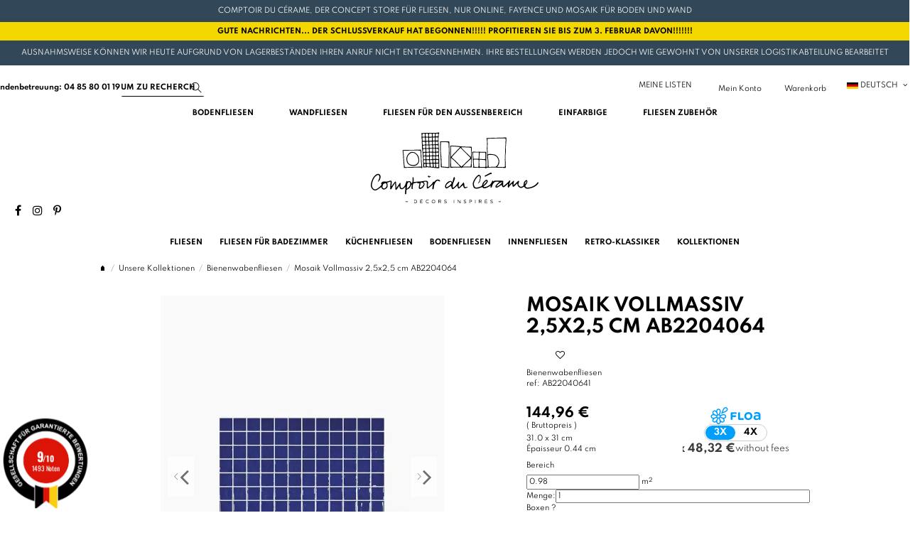

--- FILE ---
content_type: text/html; charset=utf-8
request_url: https://www.comptoirducerame.com/de/nid-d-abeille/5367-retrofliese-mit-wabenmuster-no20010085.html
body_size: 38717
content:
    <!doctype html>
<html lang="de">

<head>
    
        
  <meta charset="utf-8">


  <meta http-equiv="x-ua-compatible" content="ie=edge">



  

  

  

  
    
    <title>Mosaikfliese AB2204064</title>
    
      
    
    
      <link rel="preconnect" href="https://fonts.googleapis.com">
<link rel="preconnect" href="https://fonts.gstatic.com" crossorigin>
<script data-keepinline="true">
    var cdcGtmApi = '//www.comptoirducerame.com/de/module/cdc_googletagmanager/async';
    var ajaxShippingEvent = 1;
    var ajaxPaymentEvent = 1;

/* datalayer */
dataLayer = window.dataLayer || [];
    let cdcDatalayer = {"event":"view_item","pageCategory":"product","ecommerce":{"currency":"EUR","value":"120.8","items":[{"item_id":"5367-13787","item_name":"Mosaik Vollmassiv 2,5x2,5 cm AB2204064","item_reference":"AB22040641","item_category":"Unsere Kollektionen","item_category2":"Bienenwabenfliesen","item_variant":"Produit","price":"120.8","quantity":1,"google_business_vertical":"retail"}]}};
    dataLayer.push(cdcDatalayer);

/* call to GTM Tag */
(function(w,d,s,l,i){w[l]=w[l]||[];w[l].push({'gtm.start':
new Date().getTime(),event:'gtm.js'});var f=d.getElementsByTagName(s)[0],
j=d.createElement(s),dl=l!='dataLayer'?'&l='+l:'';j.async=true;j.src=
'https://www.googletagmanager.com/gtm.js?id='+i+dl;f.parentNode.insertBefore(j,f);
})(window,document,'script','dataLayer','GTM-P2S9RGG');

/* async call to avoid cache system for dynamic data */
dataLayer.push({
  'event': 'datalayer_ready'
});
</script>
    
    <meta name="description" content="


">
    <meta name="keywords" content="">
         
                  <link rel="canonical" href="https://www.comptoirducerame.com/de/nid-d-abeille/5367-retrofliese-mit-wabenmuster-no20010085.html">
             
  

        <!-- ALT fr-fr = https://www.comptoirducerame.com/de/nid-d-abeille/5367-mosaique-25x25-cm-ab2204064.html -->
    <!-- ALT de-de = https://www.comptoirducerame.com/de/nid-d-abeille/5367-retrofliese-mit-wabenmuster-no20010085.html -->
  
  
                                              <link rel="alternate" href="https://www.comptoirducerame.com/fr/nid-d-abeille/5367-mosaique-25x25-cm-ab2204064.html" hreflang="fr-fr">
                                        <link rel="alternate" href="https://www.comptoirducerame.com/de/nid-d-abeille/5367-retrofliese-mit-wabenmuster-no20010085.html" hreflang="de-de">
          
      

    
  
     <script type="application/ld+json">
 {
   "@context": "https://schema.org",
   "@type": "Organization",
   "name" : "Comptoirducerame",
   "url" : "https://www.comptoirducerame.com/de/"
       ,"logo": {
       "@type": "ImageObject",
       "url":"https://www.comptoirducerame.com/img/logo-1726565730.svg"
     }
    }
</script>

<script type="application/ld+json">
  {
    "@context": "https://schema.org",
    "@type": "WebPage",
    "isPartOf": {
      "@type": "WebSite",
      "url":  "https://www.comptoirducerame.com/de/",
      "name": "Comptoirducerame"
    },
    "name": "Mosaikfliese AB2204064",
    "url":  "https://www.comptoirducerame.com/de/nid-d-abeille/5367-retrofliese-mit-wabenmuster-no20010085.html"
  }
</script>


  <script type="application/ld+json">
    {
      "@context": "https://schema.org",
      "@type": "BreadcrumbList",
      "itemListElement": [
                  {
            "@type": "ListItem",
            "position": 1,
            "name": "Startseite",
            "item": "https://www.comptoirducerame.com/de/"
          },              {
            "@type": "ListItem",
            "position": 2,
            "name": "Unsere Kollektionen",
            "item": "https://www.comptoirducerame.com/de/472-unsere-kollektionen"
          },              {
            "@type": "ListItem",
            "position": 3,
            "name": "Bienenwabenfliesen",
            "item": "https://www.comptoirducerame.com/de/1137-nid-d-abeille"
          },              {
            "@type": "ListItem",
            "position": 4,
            "name": "Mosaik Vollmassiv 2,5x2,5 cm AB2204064",
            "item": "https://www.comptoirducerame.com/de/nid-d-abeille/5367-retrofliese-mit-wabenmuster-no20010085.html"
          }          ]
    }
  </script>


  

  
        <script type="application/ld+json">
  {
    "@context": "https://schema.org/",
    "@type": "Product",
    "@id": "#product-snippet-id",
    "name": "Mosaik Vollmassiv 2,5x2,5 cm AB2204064",
    "description": "   ",
    "category": "Bienenwabenfliesen",
    "image" :"https://www.comptoirducerame.com/6412-home_default/retrofliese-mit-wabenmuster-no20010085.webp",    "sku": "AB2204064",
    "mpn": "AB2204064"
        ,
    "brand": {
      "@type": "Brand",
      "name": "Comptoirducerame"
    }
                ,
    "offers": {
      "@type": "Offer",
      "priceCurrency": "EUR",
      "name": "Mosaik Vollmassiv 2,5x2,5 cm AB2204064",
      "price": "144.96",
      "url": "https://www.comptoirducerame.com/de/nid-d-abeille/5367-retrofliese-mit-wabenmuster-no20010085.html",
      "priceValidUntil": "2026-02-06",
              "image": ["https://www.comptoirducerame.com/6412-thickbox_default/retrofliese-mit-wabenmuster-no20010085.webp","https://www.comptoirducerame.com/6578-thickbox_default/retrofliese-mit-wabenmuster-no20010085.webp","https://www.comptoirducerame.com/6413-thickbox_default/retrofliese-mit-wabenmuster-no20010085.webp"],
            "sku": "AB2204064",
      "mpn": "AB2204064",
                                "availability": "https://schema.org/InStock",
      "seller": {
        "@type": "Organization",
        "name": "Comptoirducerame"
      }
    }
      }
</script>
    

  
    
  



        <meta property="og:type" content="product">
        <meta property="og:url" content="https://www.comptoirducerame.com/de/nid-d-abeille/5367-retrofliese-mit-wabenmuster-no20010085.html">
        <meta property="og:title" content="Mosaikfliese AB2204064">
        <meta property="og:site_name" content="Comptoirducerame">
        <meta property="og:description" content="


">
                    <meta property="og:image" content="https://www.comptoirducerame.com/6412-thickbox_default/retrofliese-mit-wabenmuster-no20010085.webp">
            <meta property="og:image:width" content="900">
            <meta property="og:image:height" content="962">
            




      <meta name="viewport" content="initial-scale=1,user-scalable=no,maximum-scale=1,width=device-width">
  




  <link rel="icon" type="image/vnd.microsoft.icon" href="https://www.comptoirducerame.com/img/favicon.ico?1726565730">
  <link rel="shortcut icon" type="image/x-icon" href="https://www.comptoirducerame.com/img/favicon.ico?1726565730">
    




    <link rel="stylesheet" href="https://www.comptoirducerame.com/themes/warehousechild/assets/cache/theme-d496262526.css" type="text/css" media="all">

  <link rel="stylesheet" href="https://cdnjs.cloudflare.com/ajax/libs/intl-tel-input/23.0.12/css/intlTelInput.css">
  <link rel="stylesheet" type="text/css" href="//cdn.datatables.net/1.10.4/css/jquery.dataTables.css">



<link rel="preload" as="font" href="https://www.comptoirducerame.com/themes/warehouse/assets/css/font-awesome/fonts/fontawesome-webfont.woff?v=4.7.0"
  type="font/woff" crossorigin="anonymous">
<link rel="preload" as="font" href="https://www.comptoirducerame.com/themes/warehouse/assets/css/font-awesome/fonts/fontawesome-webfont.woff2?v=4.7.0"
  type="font/woff2" crossorigin="anonymous">


<link rel="preload stylesheet" as="style" href="https://www.comptoirducerame.com/themes/warehouse/assets/css/font-awesome/css/font-awesome-preload.css"
  type="text/css" crossorigin="anonymous">


  

  <script>
        var btSl = {"ajaxUrl":"https:\/\/www.comptoirducerame.com\/de\/module\/facebookpsconnect\/ajax","token":"f30e4dee1d6eee70377824f95bc2adef"};
        var cdcesConfig = {"ajaxUrl":"https:\/\/www.comptoirducerame.com\/de\/module\/cdcelasticsearch\/ajaxsearch","searchUrl":"https:\/\/www.comptoirducerame.com\/de\/module\/cdcelasticsearch\/search","minChars":3,"maxSuggestions":120,"defaultSearch":"fliesen","currentLang":"de","translations":{"searchPlaceholder":"Produkte suchen...","conseil":"Tipp: ","conseil2":"Verwenden Sie spezifische Stichw\u00f6rter f\u00fcr bessere Ergebnisse. ","loading":"Suche l\u00e4uft...","noResults":"Keine Ergebnisse gefunden","noResultsHelp":"Versuchen Sie es mit anderen Stichw\u00f6rtern","connectionError":"Verbindungsfehler","tryAgain":"Bitte versuchen Sie es in einem Moment erneut","seeAllResults":"Alle Ergebnisse anzeigen","startSearch":"Beginnen Sie mit der Eingabe zum Suchen","sampleSearch":"Fliesen, Mosaik, und mehr...","suggestionsTitle":"Vorschl\u00e4ge f\u00fcr Sie","suggestionsSubtitle":"Entdecken Sie unsere {term}-Auswahl - Tippen Sie, um etwas anderes zu suchen","seeAllFor":"Genaue Ergebnisse anzeigen f\u00fcr \"{term}\"","addedWishlist":"Produkt zu meiner Liste hinzugef\u00fcgt","removedWishlist":"Produkt aus meiner Liste entfernt","addToWishlist":"Zu meiner Liste"}};
        var elementorFrontendConfig = {"isEditMode":"","stretchedSectionContainer":"","instagramToken":"","is_rtl":false,"ajax_csfr_token_url":"https:\/\/www.comptoirducerame.com\/de\/module\/iqitelementor\/Actions?process=handleCsfrToken&ajax=1"};
        var floapay = {"url_images":"\/modules\/floapay\/views\/img","url_product":"https:\/\/www.comptoirducerame.com\/de\/module\/floapay\/offers","url_cgv":"https:\/\/www.comptoirducerame.com\/fr\/content\/3-conditions-generales-de-ventes","country_code":"fr","language_context":"de","currency_sign":"\u20ac","translations":{"without_fees":"without fees","pay_in":"Pay in","your_payment_in":"Your payment in several time","for_an_amount_of":"for an amount of :","for_this_purchase":"For this purchase, you can pay in :","today":"Today","total":"Total","with_fees":"Fees:","how_it_works":"How it works ?","checkout_choose_floa":"At checkout choose FLOA","enter_bank_details":"Enter your bank details on the secure FLOA platform","et_voila":"And that's it. As easy as paying cash.","immediate_response":"You get an immediate response.","conditions_acceptance":"Subject to acceptance by FLOA. You have a withdrawal period.","consult_the":"Consult the","conditions_here":"conditions here","paylater":"PAYLATER"},"offers":[{"maturity":3,"totalamount":"14496","amount":"4832","fees":0,"schedules":[{"amount":4832,"date":"2026-01-21T16:42:11Z","rank":1},{"amount":4832,"date":"2026-02-20T16:42:11Z","rank":2},{"amount":4832,"date":"2026-03-22T16:42:11Z","rank":3}]},{"maturity":4,"totalamount":"14496","amount":"3624","fees":0,"schedules":[{"amount":3624,"date":"2026-01-21T16:42:11Z","rank":1},{"amount":3624,"date":"2026-02-20T16:42:11Z","rank":2},{"amount":3624,"date":"2026-03-22T16:42:11Z","rank":3},{"amount":3624,"date":"2026-04-21T16:42:11Z","rank":4}]}],"selectedOffer":{"maturity":3,"totalamount":"14496","amount":"4832","fees":0,"schedules":[{"amount":4832,"date":"2026-01-21T16:42:11Z","rank":1},{"amount":4832,"date":"2026-02-20T16:42:11Z","rank":2},{"amount":4832,"date":"2026-03-22T16:42:11Z","rank":3}]},"type":"product","id_product":"5367"};
        var iqitTheme = {"rm_sticky":"0","rm_breakpoint":0,"op_preloader":"0","cart_style":"side","cart_confirmation":"modal","h_layout":"2","f_fixed":"","f_layout":"2","h_absolute":"0","h_sticky":"0","hw_width":"inherit","mm_content":"separate","hm_submenu_width":"fullwidth","h_search_type":"full","pl_lazyload":false,"pl_infinity":false,"pl_rollover":false,"pl_crsl_autoplay":false,"pl_slider_ld":4,"pl_slider_d":3,"pl_slider_t":2,"pl_slider_p":2,"pp_thumbs":"bottom","pp_zoom":"modal","pp_image_layout":"carousel","pp_tabs":"tabh","pl_grid_qty":true};
        var iqitcompare = {"nbProducts":0};
        var iqitcountdown_days = "d.";
        var iqitextendedproduct = {"speed":"70","hook":"modal"};
        var iqitfdc_from = 0;
        var iqitmegamenu = {"sticky":"false","containerSelector":"#wrapper > .container"};
        var iqitmegamenutwo = {"sticky":"false","containerSelector":"#wrapper > .container"};
        var iqitwishlist = {"nbProducts":0};
        var order_button_content = "Erstellen Sie ein Angebot";
        var prestashop = {"cart":{"products":[],"totals":{"total":{"type":"total","label":"Gesamt","amount":0,"value":"0,00\u00a0\u20ac"},"total_including_tax":{"type":"total","label":"Gesamt (inkl. MwSt.)","amount":0,"value":"0,00\u00a0\u20ac"},"total_excluding_tax":{"type":"total","label":"Gesamtpreis o. MwSt.","amount":0,"value":"0,00\u00a0\u20ac"}},"subtotals":{"products":{"type":"products","label":"Zwischensumme","amount":0,"value":"0,00\u00a0\u20ac"},"discounts":null,"shipping":{"type":"shipping","label":"Versand","amount":0,"value":""},"tax":{"type":"tax","label":"enthaltene MwSt.","amount":0,"value":"0,00\u00a0\u20ac"}},"products_count":0,"summary_string":"0 Artikel","vouchers":{"allowed":1,"added":[]},"discounts":[],"minimalPurchase":0,"minimalPurchaseRequired":""},"currency":{"id":1,"name":"Euro","iso_code":"EUR","iso_code_num":"978","sign":"\u20ac"},"customer":{"lastname":null,"firstname":null,"email":null,"birthday":null,"newsletter":null,"newsletter_date_add":null,"optin":null,"website":null,"company":null,"siret":null,"ape":null,"is_logged":false,"gender":{"type":null,"name":null},"addresses":[]},"country":{"id_zone":"10","id_currency":"0","call_prefix":"33","iso_code":"FR","active":"1","contains_states":"0","need_identification_number":"0","need_zip_code":"1","zip_code_format":"NNNNN","display_tax_label":"1","name":"France","id":8},"language":{"name":"Deutsch (German)","iso_code":"de","locale":"de-DE","language_code":"de-de","active":"1","is_rtl":"0","date_format_lite":"Y-m-d","date_format_full":"Y-m-d H:i:s","id":2},"page":{"title":"","canonical":"https:\/\/www.comptoirducerame.com\/de\/nid-d-abeille\/5367-retrofliese-mit-wabenmuster-no20010085.html","meta":{"title":"Mosaikfliese AB2204064","description":"\n\n\n","keywords":"","robots":"index"},"page_name":"product","body_classes":{"lang-de":true,"lang-rtl":false,"country-FR":true,"currency-EUR":true,"layout-full-width":true,"page-product":true,"tax-display-enabled":true,"page-customer-account":false,"product-id-5367":true,"product-Mosaik Vollmassiv 2,5x2,5 cm AB2204064":true,"product-id-category-1137":true,"product-id-manufacturer-0":true,"product-id-supplier-41":true,"product-available-for-order":true},"admin_notifications":[],"password-policy":{"feedbacks":{"0":"Sehr schwach","1":"Schwach","2":"Durchschnitt","3":"Stark","4":"Sehr stark","Straight rows of keys are easy to guess":"Nebeneinander liegende Tastenreihen sind leicht zu erraten","Short keyboard patterns are easy to guess":"Kurze Tastatur-Muster sind leicht zu erraten","Use a longer keyboard pattern with more turns":"Verwenden Sie ein l\u00e4ngeres Tastatur-Muster mit mehr Zuf\u00e4llen","Repeats like \"aaa\" are easy to guess":"Wiederholungen wie \u201eaaa\u201c sind leicht zu erraten","Repeats like \"abcabcabc\" are only slightly harder to guess than \"abc\"":"Wiederholungen wie \u201eabcabcabc\u201c sind nur etwas schwerer zu erraten als \u201eabc\u201c","Sequences like abc or 6543 are easy to guess":"Zeichenfolgen wie \u201eabc\u201c oder \u201e6543\u201c sind leicht zu erraten.","Recent years are easy to guess":"Aktuelle Jahre sind leicht zu erraten","Dates are often easy to guess":"Datumsangaben sind oft leicht zu erraten","This is a top-10 common password":"Dies ist ein g\u00e4ngiges Top-10-Passwort","This is a top-100 common password":"Dies ist ein g\u00e4ngiges Top-100-Passwort","This is a very common password":"Dies ist ein sehr g\u00e4ngiges Passwort","This is similar to a commonly used password":"Dies \u00e4hnelt einem g\u00e4ngigen Passwort","A word by itself is easy to guess":"Ein einzelnes Wort ist leicht zu erraten","Names and surnames by themselves are easy to guess":"Vor- und Nachnamen sind leicht zu erraten","Common names and surnames are easy to guess":"G\u00e4ngige Vor- und Nachnamen sind leicht zu erraten","Use a few words, avoid common phrases":"Verwenden Sie mehrere W\u00f6rter, vermeiden Sie g\u00e4ngige Ausdr\u00fccke.","No need for symbols, digits, or uppercase letters":"Symbole, Ziffern oder Gro\u00dfbuchstaben sind nicht notwendig","Avoid repeated words and characters":"Vermeiden Sie Wort- und Zeichenwiederholungen","Avoid sequences":"Vermeiden Sie Sequenzen","Avoid recent years":"Vermeiden Sie aktuelle Jahreszahlen","Avoid years that are associated with you":"Vermeiden Sie Jahreszahlen, die mit Ihnen in Verbindung gebracht werden k\u00f6nnen","Avoid dates and years that are associated with you":"Vermeiden Sie Datums- und Jahresangaben, die mit Ihnen in Verbindung gebracht werden k\u00f6nnen","Capitalization doesn't help very much":"Gro\u00dfschreibung ist nicht sehr hilfreich","All-uppercase is almost as easy to guess as all-lowercase":"Gro\u00dfschreibung ist fast genau so leicht zu erraten wie Kleinschreibung","Reversed words aren't much harder to guess":"Umgekehrte W\u00f6rter sind nicht viel schwerer zu erraten","Predictable substitutions like '@' instead of 'a' don't help very much":"H\u00e4ufig verwendete Ersetzungen wie \u201e@\u201c anstelle von \u201ea\u201c sind nicht sehr zweckdienlich.","Add another word or two. Uncommon words are better.":"Erg\u00e4nzen Sie ein oder zwei W\u00f6rter. Selten gebrauchte W\u00f6rter sind besser."}}},"shop":{"name":"Comptoirducerame","logo":"https:\/\/www.comptoirducerame.com\/img\/logo-1726565730.svg","stores_icon":"https:\/\/www.comptoirducerame.com\/img\/logo_stores.png","favicon":"https:\/\/www.comptoirducerame.com\/img\/favicon.ico"},"core_js_public_path":"\/themes\/","urls":{"base_url":"https:\/\/www.comptoirducerame.com\/","current_url":"https:\/\/www.comptoirducerame.com\/de\/nid-d-abeille\/5367-retrofliese-mit-wabenmuster-no20010085.html","shop_domain_url":"https:\/\/www.comptoirducerame.com","img_ps_url":"https:\/\/www.comptoirducerame.com\/img\/","img_cat_url":"https:\/\/www.comptoirducerame.com\/img\/c\/","img_lang_url":"https:\/\/www.comptoirducerame.com\/img\/l\/","img_prod_url":"https:\/\/www.comptoirducerame.com\/img\/p\/","img_manu_url":"https:\/\/www.comptoirducerame.com\/img\/m\/","img_sup_url":"https:\/\/www.comptoirducerame.com\/img\/su\/","img_ship_url":"https:\/\/www.comptoirducerame.com\/img\/s\/","img_store_url":"https:\/\/www.comptoirducerame.com\/img\/st\/","img_col_url":"https:\/\/www.comptoirducerame.com\/img\/co\/","img_url":"https:\/\/www.comptoirducerame.com\/themes\/warehouse\/assets\/img\/","css_url":"https:\/\/www.comptoirducerame.com\/themes\/warehouse\/assets\/css\/","js_url":"https:\/\/www.comptoirducerame.com\/themes\/warehouse\/assets\/js\/","pic_url":"https:\/\/www.comptoirducerame.com\/upload\/","theme_assets":"https:\/\/www.comptoirducerame.com\/themes\/warehouse\/assets\/","theme_dir":"https:\/\/www.comptoirducerame.com\/themes\/warehousechild\/","child_theme_assets":"https:\/\/www.comptoirducerame.com\/themes\/warehousechild\/assets\/","child_img_url":"https:\/\/www.comptoirducerame.com\/themes\/warehousechild\/assets\/img\/","child_css_url":"https:\/\/www.comptoirducerame.com\/themes\/warehousechild\/assets\/css\/","child_js_url":"https:\/\/www.comptoirducerame.com\/themes\/warehousechild\/assets\/js\/","pages":{"address":"https:\/\/www.comptoirducerame.com\/de\/richtung","addresses":"https:\/\/www.comptoirducerame.com\/de\/Adressen","authentication":"https:\/\/www.comptoirducerame.com\/de\/einloggen","manufacturer":"https:\/\/www.comptoirducerame.com\/de\/Hersteller","cart":"https:\/\/www.comptoirducerame.com\/de\/wagen","category":"https:\/\/www.comptoirducerame.com\/de\/index.php?controller=category","cms":"https:\/\/www.comptoirducerame.com\/de\/index.php?controller=cms","contact":"https:\/\/www.comptoirducerame.com\/de\/Kontaktiereuns","discount":"https:\/\/www.comptoirducerame.com\/de\/Rabatt","guest_tracking":"https:\/\/www.comptoirducerame.com\/de\/gaste-tracking","history":"https:\/\/www.comptoirducerame.com\/de\/Kaufhistorie","identity":"https:\/\/www.comptoirducerame.com\/de\/personliche-angaben","index":"https:\/\/www.comptoirducerame.com\/de\/","my_account":"https:\/\/www.comptoirducerame.com\/de\/mein-konto","order_confirmation":"https:\/\/www.comptoirducerame.com\/de\/bestellbestatigung","order_detail":"https:\/\/www.comptoirducerame.com\/de\/detail-commande","order_follow":"https:\/\/www.comptoirducerame.com\/de\/verfolgen-sie-Ihre-bestellung","order":"https:\/\/www.comptoirducerame.com\/de\/bestellen","order_return":"https:\/\/www.comptoirducerame.com\/de\/index.php?controller=order-return","order_slip":"https:\/\/www.comptoirducerame.com\/de\/lieferschein","pagenotfound":"https:\/\/www.comptoirducerame.com\/de\/404","password":"https:\/\/www.comptoirducerame.com\/de\/passwort-vergessen","pdf_invoice":"https:\/\/www.comptoirducerame.com\/de\/pdf-invoice","pdf_order_return":"https:\/\/www.comptoirducerame.com\/de\/index.php?controller=pdf-order-return","pdf_order_slip":"https:\/\/www.comptoirducerame.com\/de\/index.php?controller=pdf-order-slip","prices_drop":"https:\/\/www.comptoirducerame.com\/de\/wir-senken-die-preise","product":"https:\/\/www.comptoirducerame.com\/de\/index.php?controller=product","registration":"https:\/\/www.comptoirducerame.com\/de\/registration","search":"https:\/\/www.comptoirducerame.com\/de\/suchen","sitemap":"https:\/\/www.comptoirducerame.com\/de\/seitenverzeichnis","stores":"https:\/\/www.comptoirducerame.com\/de\/geschafte","supplier":"https:\/\/www.comptoirducerame.com\/de\/Anbieter","new_products":"https:\/\/www.comptoirducerame.com\/de\/neue-produkte","brands":"https:\/\/www.comptoirducerame.com\/de\/Hersteller","register":"https:\/\/www.comptoirducerame.com\/de\/registration","order_login":"https:\/\/www.comptoirducerame.com\/de\/bestellen?login=1"},"alternative_langs":{"fr-fr":"https:\/\/www.comptoirducerame.com\/de\/nid-d-abeille\/5367-mosaique-25x25-cm-ab2204064.html","de-de":"https:\/\/www.comptoirducerame.com\/de\/nid-d-abeille\/5367-retrofliese-mit-wabenmuster-no20010085.html"},"actions":{"logout":"https:\/\/www.comptoirducerame.com\/de\/?mylogout="},"no_picture_image":{"bySize":{"cart_default":{"url":"https:\/\/www.comptoirducerame.com\/img\/p\/de-default-cart_default.jpg","width":65,"height":65},"small_default":{"url":"https:\/\/www.comptoirducerame.com\/img\/p\/de-default-small_default.jpg","width":100,"height":100},"thumbs_default":{"url":"https:\/\/www.comptoirducerame.com\/img\/p\/de-default-thumbs_default.jpg","width":128,"height":128},"category_associe_miniature":{"url":"https:\/\/www.comptoirducerame.com\/img\/p\/de-default-category_associe_miniature.jpg","width":300,"height":206},"home_default":{"url":"https:\/\/www.comptoirducerame.com\/img\/p\/de-default-home_default.jpg","width":290,"height":290},"image_is_sample":{"url":"https:\/\/www.comptoirducerame.com\/img\/p\/de-default-image_is_sample.jpg","width":290,"height":290},"mywishlist_image":{"url":"https:\/\/www.comptoirducerame.com\/img\/p\/de-default-mywishlist_image.jpg","width":290,"height":290},"listing_produit":{"url":"https:\/\/www.comptoirducerame.com\/img\/p\/de-default-listing_produit.jpg","width":300,"height":400},"medium_default":{"url":"https:\/\/www.comptoirducerame.com\/img\/p\/de-default-medium_default.jpg","width":330,"height":440},"large_default":{"url":"https:\/\/www.comptoirducerame.com\/img\/p\/de-default-large_default.jpg","width":620,"height":800},"thickbox_default":{"url":"https:\/\/www.comptoirducerame.com\/img\/p\/de-default-thickbox_default.jpg","width":900,"height":962}},"small":{"url":"https:\/\/www.comptoirducerame.com\/img\/p\/de-default-cart_default.jpg","width":65,"height":65},"medium":{"url":"https:\/\/www.comptoirducerame.com\/img\/p\/de-default-image_is_sample.jpg","width":290,"height":290},"large":{"url":"https:\/\/www.comptoirducerame.com\/img\/p\/de-default-thickbox_default.jpg","width":900,"height":962},"legend":""}},"configuration":{"display_taxes_label":true,"display_prices_tax_incl":true,"is_catalog":false,"show_prices":true,"opt_in":{"partner":true},"quantity_discount":{"type":"discount","label":"Rabatt auf St\u00fcckzahl"},"voucher_enabled":1,"return_enabled":1},"field_required":[],"breadcrumb":{"links":[{"title":"Startseite","url":"https:\/\/www.comptoirducerame.com\/de\/"},{"title":"Unsere Kollektionen","url":"https:\/\/www.comptoirducerame.com\/de\/472-unsere-kollektionen"},{"title":"Bienenwabenfliesen","url":"https:\/\/www.comptoirducerame.com\/de\/1137-nid-d-abeille"},{"title":"Mosaik Vollmassiv 2,5x2,5 cm AB2204064","url":"https:\/\/www.comptoirducerame.com\/de\/nid-d-abeille\/5367-retrofliese-mit-wabenmuster-no20010085.html"}],"count":4},"link":{"protocol_link":"https:\/\/","protocol_content":"https:\/\/"},"time":1769037695,"static_token":"f30e4dee1d6eee70377824f95bc2adef","token":"41259d9ef0fa89d5f97825974703927e","debug":false,"modules":{"cdcelasticsearch":[]}};
        var psemailsubscription_subscription = "https:\/\/www.comptoirducerame.com\/de\/module\/ps_emailsubscription\/subscription";
      </script>

  
    <script src="https://code.jquery.com/jquery-3.6.0.min.js"></script>
    <script src="https://cdnjs.cloudflare.com/ajax/libs/intl-tel-input/23.0.12/js/intlTelInput.min.js"></script>
    <script type="text/javascript" charset="utf8" src="https://cdn.datatables.net/1.10.21/js/jquery.dataTables.js"></script>
  






  <link rel='stylesheet prefetch' href='https://www.comptoirducerame.com/modules/sfkseoschema/views/css/sfkcss.css'>




    
 <!-- Automatic Open Graph and Twitter Cards Tags on All Pages  -->

<meta property="og:type" content="product"/>
<meta property="og:url" content="https://www.comptoirducerame.com/de/nid-d-abeille/5367-retrofliese-mit-wabenmuster-no20010085.html"/>
<meta property="og:title" content="Mosaikfliese AB2204064"/>
<meta property="og:site_name" content="Comptoirducerame"/>
<meta property="og:description" content="


"/>
<meta property="og:image" content="https://www.comptoirducerame.com/6412-thickbox_default/retrofliese-mit-wabenmuster-no20010085.webp"/>
<meta property="og:image:src" content="https://www.comptoirducerame.com/6412-thickbox_default/retrofliese-mit-wabenmuster-no20010085.webp"/>
<meta property="og:image:secure_url" content="https://www.comptoirducerame.com/6412-thickbox_default/retrofliese-mit-wabenmuster-no20010085.webp"/>
<meta property="og:image:alt" content="Mosaikfliese AB2204064"/>
<meta property="fb:app_id" content=""/>
<meta property="og:locale" content="fr-fr"/>

<meta property="twitter:card" content="summary"/>
<meta property="twitter:site" content="Comptoirducerame"/>
<meta property="twitter:creator" content=""/>
<meta property="twitter:title" content="Mosaikfliese AB2204064"/>
<meta property="twitter:description" content="


"/>
<meta property="twitter:image" content="https://www.comptoirducerame.com/6412-thickbox_default/retrofliese-mit-wabenmuster-no20010085.webp"/>
<meta property="twitter:image:src" content="https://www.comptoirducerame.com/6412-thickbox_default/retrofliese-mit-wabenmuster-no20010085.webp"/>
<meta property="twitter:image:alt" content="Mosaikfliese AB2204064"/>
<meta property="twitter:domain" content="https://www.comptoirducerame.com/"/>

<!-- JSON-LD markup generated for product image -->
<script type="application/ld+json" data-keepinline="true" data-nocompress="true">
{
    "@context":"http://schema.org/",
    "@type":"ImageObject",
    "@id":"https://www.comptoirducerame.com/de/nid-d-abeille/5367-retrofliese-mit-wabenmuster-no20010085.html",
    "name":"Mosaikfliese AB2204064",
    "image":"https://www.comptoirducerame.com/6412-thickbox_default/retrofliese-mit-wabenmuster-no20010085.webp",
    "thumbnail":"https://www.comptoirducerame.com/6412-thickbox_default/retrofliese-mit-wabenmuster-no20010085.webp",
    "representativeOfPage":true,
    "contentUrl":"https://www.comptoirducerame.com/6412-thickbox_default/retrofliese-mit-wabenmuster-no20010085.webp",
    "caption":"Mosaikfliese AB2204064"
}
</script>


<!-- JSON-LD markup generated by Google Structured Data Markup Helper. From DB -->
<script type="application/ld+json" data-keepinline="true" data-nocompress="true">
{
  "@context" : "https://schema.org",
  "@type" : "Product",
  "@id": "https://www.comptoirducerame.com/de/nid-d-abeille/5367-retrofliese-mit-wabenmuster-no20010085.html/#product",
  "productID":"5367",
  "name" : "Mosaikfliese AB2204064",
  "image" : "https://www.comptoirducerame.com/6412-home_default/mosaique-25x25-cm-ab2204064.webp",
  "description" : "


",
  "category" : "Nid d&#039;abeille",
  "sku" : "AB2204064",
  "mpn" : "AB2204064",
  
   
  
    
   
  
  "url" : "https://www.comptoirducerame.com/de/nid-d-abeille/5367-retrofliese-mit-wabenmuster-no20010085.html",
  "mainEntityOfPage": {
	"@type": "WebPage",
        "@id": "https://www.comptoirducerame.com/de/nid-d-abeille/5367-retrofliese-mit-wabenmuster-no20010085.html"
    },
              
    "offers": {
    "@type": "Offer",
    "@id": "https://www.comptoirducerame.com//#/schema/offer",
    
    "priceSpecification":{
        "@type":"PriceSpecification",
        "price":"144.96",
        "priceCurrency":"EUR",
        "valueAddedTaxIncluded":true
    },
            
    "availability": "https://schema.org/InStock",
    "itemCondition":"http://schema.org/NewCondition",
    
    "priceValidUntil": "2050-12-31",
    "url": "https://www.comptoirducerame.com/de/nid-d-abeille/5367-retrofliese-mit-wabenmuster-no20010085.html",
    "seller": {
        "@type": "Organization",
        "@id":"https://www.comptoirducerame.com/#organization",
        "name": "Comptoirducerame"
      },
              
    "shippingDetails": {
        "@type": "OfferShippingDetails",
        "shippingRate": {
          "@type": "MonetaryAmount",
          "value": "0",
          "currency": "EUR"
        },
        "shippingDestination": {
          "@type": "DefinedRegion",
          "addressCountry": "FR"
        },
        "deliveryTime": {
          "@type": "ShippingDeliveryTime",
          "handlingTime": {
            "@type": "QuantitativeValue",
            "minValue": "1",
            "maxValue": "4",
            "unitCode": "DAY"
          },
          "transitTime": {
            "@type": "QuantitativeValue",
            "minValue": "1",
            "maxValue": "4",
            "unitCode": "DAY"
          }
        }
      },
      "hasMerchantReturnPolicy": {
        "@type": "MerchantReturnPolicy",
        "applicableCountry": "FR",
        "returnPolicyCategory": "https://schema.org/MerchantReturnFiniteReturnWindow",
        "merchantReturnDays": "15",
        "returnMethod": "https://schema.org/ReturnByMail",
        "returnFees": "https://schema.org/FreeReturn"
      }       
  },
    
  
  
  
       
  
  
  "sameAs": [
      "https://www.facebook.com/comptoirducerame/",
      "",
      "https://www.linkedin.com/company/comptoir-du-c%C3%A9rame/",
      "https://www.instagram.com/comptoirducerame/",
      "",
      ""
   ]
}
</script>



<!-- JSON-LD markup generated by Google Structured Data Markup Helper. For WebSite -->
<script type="application/ld+json" data-keepinline="true" data-nocompress="true">
{
    "@context":"http://schema.org",
    "@type":"WebPage",
    "isPartOf": {
        "@type":"WebSite",
        "url":  "https://www.comptoirducerame.com/de/",
        "name": "Comptoirducerame"
    },
    "name": "Mosaikfliese AB2204064",
    "url":  "https://www.comptoirducerame.com/de/nid-d-abeille/5367-retrofliese-mit-wabenmuster-no20010085.html"
}
</script>

<!-- JSON-LD markup generated by Google Structured Data Markup Helper. For Organization -->
<script type="application/ld+json" data-keepinline="true" data-nocompress="true">
{
    "@context" : "http://schema.org",
    "@type" : "Organization",
    "name" : "Comptoirducerame",
    "alternateName": "Comptoirducerame",
    "LegalName": "Comptoirducerame",
    "url": "https://www.comptoirducerame.com/de/",
    "logo" : {
        "@type":"ImageObject",
        "url":"https://www.comptoirducerame.com/img/logo.jpg"
    },
    "contactPoint": {
         "@type": "ContactPoint",
         "contactType": "customer support",
         "telephone": "+33 4 85 80 01 19",
         "email": "info@comptoirduucerame.com"
     },
     "sameAs": [
        "https://www.facebook.com/comptoirducerame/",
        "",
        "https://www.linkedin.com/company/comptoir-du-c%C3%A9rame/",
        "https://www.instagram.com/comptoirducerame/",
        "",
        ""
   ]        
}
</script>



<!-- JSON-LD markup generated by Google Structured Data Markup Helper. For WebSite Search-->
<script type="application/ld+json" data-keepinline="true" data-nocompress="true">
    {
      "@context": "https://schema.org",
      "@type": "WebSite",
      "name": "Comptoirducerame",
      "inLanguage": "fr-fr",
      "url" : "https://www.comptoirducerame.com/",
        "image": {
          "@type": "ImageObject",
          "url":"https://www.comptoirducerame.com/img/logo.jpg"
        },
      "potentialAction": {
        "@type": "SearchAction",
        "target": "https://www.comptoirducerame.com/de/suchen?search_query={search_term_string}",
        "query-input": "required name=search_term_string"
      }
    }
  </script>



<!-- JSON-LD markup generated by Google Structured Data Markup Helper. For Breadcrumb List -->
  <script type="application/ld+json" data-keepinline="true" data-nocompress="true">
    {
      "@context": "https://schema.org",
      "@type": "BreadcrumbList",
      "itemListElement": [
                  {
            "@type": "ListItem",
            "position": 1,
            "name": "Startseite",
            "item": "https://www.comptoirducerame.com/de/"
          },                  {
            "@type": "ListItem",
            "position": 2,
            "name": "Unsere Kollektionen",
            "item": "https://www.comptoirducerame.com/de/472-unsere-kollektionen"
          },                  {
            "@type": "ListItem",
            "position": 3,
            "name": "Bienenwabenfliesen",
            "item": "https://www.comptoirducerame.com/de/1137-nid-d-abeille"
          },                  {
            "@type": "ListItem",
            "position": 4,
            "name": "Mosaik Vollmassiv 2,5x2,5 cm AB2204064",
            "item": "https://www.comptoirducerame.com/de/nid-d-abeille/5367-retrofliese-mit-wabenmuster-no20010085.html"
          }              ]
    }
  </script>


<!--  JSON-LD markup generated by Google Structured Data Markup Helper. For Local Business ps17-->
<script type="application/ld+json" data-keepinline="true" data-nocompress="true">
{
  "@context": "https://schema.org",
  "@type": "LocalBusiness",
  "name": "COMPTOIR DU CERAME",
  "telephone": "+33 4 85 80 01 19",
  "email": "info@comptoirduucerame.com",
  "priceRange": "",
  "url": "https://www.comptoirducerame.com",
  "logo": "https://www.comptoirducerame.com/img/comptoir-du-cerame-espana-logo-1555491466.jpg",
  "image": "https://www.comptoirducerame.com/img/comptoir-du-cerame-espana-logo-1555491466.jpg",

  "address": {
    "@type": "PostalAddress",
    "streetAddress": "5, ZAC du Moulinas",
    "addressLocality": "",
    "addressRegion": "",
    "postalCode": "66330",
    "addressCountry": "FR"
  },
  
  "geo": {
    "@type": "GeoCoordinates",
    "latitude": "",
    "longitude": ""
  }
}
</script>



<!--  JSON-LD markup generated by Google Structured Data Markup Helper. For Sitelink SearchBox -->
<script type="application/ld+json" data-keepinline="true" data-nocompress="true">
    {
      "@context": "http://schema.org",
      "@type": "WebSite",
      "url": "https://www.comptoirducerame.com/",
      "potentialAction": {
        "@type": "SearchAction",
        "target": "https://www.comptoirducerame.com/search?controller=search&orderby=position&orderway=desc&search_query={search_query}&submit_search=",
        "query-input": "required name=search_query"
      }
    }
</script>
<script id="grc-widgets" src="https://widgets.guaranteed-reviews.com/static/widgets.min.js" data-public-key="31bc888723af310ea315501496d20a9b" data-lang="auto"></script>

<style>
    .grc-widget-category-stars p {
    font-size: 11px !important;
}
</style>
<script type="text/javascript">
    var ets_crosssell_16 =0;
</script>


    
                    <meta property="product:pretax_price:amount" content="120.8">
            <meta property="product:pretax_price:amount" content="120.8">
            <meta property="product:pretax_price:currency" content="EUR">
            <meta property="product:price:amount" content="144.96">
            <meta property="product:price:amount" content="144.96">
            <meta property="product:price:currency" content="EUR">
                
        
    
    </head>

<body id="product"
    class="lang-de country-fr currency-eur layout-full-width page-product tax-display-enabled product-id-5367 product-mosaik-vollmassiv-2-5x2-5-cm-ab2204064 product-id-category-1137 product-id-manufacturer-0 product-id-supplier-41 product-available-for-order body-desktop-header-style-w-2  ">
    
            



    
        <!-- Google Tag Manager (noscript) -->
<noscript><iframe src="https://www.googletagmanager.com/ns.html?id=GTM-P2S9RGG"
height="0" width="0" style="display:none;visibility:hidden"></iframe></noscript>
<!-- End Google Tag Manager (noscript) -->


    

    <main id="main-page-content"
        >
        
                    

        <header id="header" class="desktop-header-style-w-2">
            
                

    <div class="header-banner">
        
    </div>


            <nav class="header-nav">  
            <div class="container">
            
                    <div class="row justify-content-between">
                        <div class="col col-auto col-md left-nav text-center">
                                                                                        
      
            <div id="iqithtmlandbanners-block-4" class="d-inline-block ">
            <div class="rte-content d-inline-block">
                                    <p class="hidden-md-down" style="font-size:10px;">COMPTOIR DU CÉRAME, DER CONCEPT STORE FÜR FLIESEN, NUR ONLINE, FAYENCE UND MOSAIK FÜR BODEN UND WAND</p>
                            </div>
        </div>
      

                                                    </div>
                    </div>

                                    </div>
        </nav>
        <div class="banner-iqithtmlandbanners-vacances">            
        
      
            <div id="iqithtmlandbanners-block-7"
            class="col col-md service_links block block-toggle block-iqithtmlandbanners-html js-block-toggle">
            <div class="block-content rte-content">
                <p><a href="https://www.comptoirducerame.com/de/1371-verkaeufe">Gute Nachrichten... Der Schlussverkauf hat begonnen!!!!! Profitieren Sie bis zum 3. Februar davon!!!!!!!</a></p>
            </div>
        </div>
      

      
            <div id="iqithtmlandbanners-block-8"
            class="col col-md service_links block block-toggle block-iqithtmlandbanners-html js-block-toggle">
            <div class="block-content rte-content">
                <p>Ausnahmsweise können wir heute aufgrund von Lagerbeständen Ihren Anruf nicht entgegennehmen. Ihre Bestellungen werden jedoch wie gewohnt von unserer Logistikabteilung bearbeitet</p>
            </div>
        </div>
      

    </div>




    <div id="desktop-header" class="desktop-header-style-2">
        
                    
<div class="header-top">

    <div id="desktop-header-container" class=" ">
        
            <div class="row align-items-center">
                
                    
      
            <div id="iqithtmlandbanners-block-3"
            class=" service_links block block-toggle block-iqithtmlandbanners-html js-block-toggle">
            <div class="block-content rte-content">
                <p><a href="/de/content/category/3-Kundenbetreuung">Kundenbetreuung: 04 85 80 01 19</a></p>
            </div>
        </div>
      
<div id="cdces_widget" class="cdces-widget cdces-header-search" data-module="cdcelasticsearch">
  <div class="cdces-search-container">
    <form class="cdces-form" method="get" action="https://www.comptoirducerame.com/de/module/cdcelasticsearch/search" role="search">
      <div class="cdces-input-wrapper">
        <input 
          type="search" 
          name="q"
          class="cdces-input cdces-header-input" 
          placeholder="Um zu recherchieren..."
                    aria-label="Suchen"
          value=""
          data-min-chars="3"
          data-ajax-url="https://www.comptoirducerame.com/de/module/cdcelasticsearch/ajaxsearch"
        >
        
        <button 
          type="submit" 
          class="cdces-submit-btn" 
          aria-label="Suchen"
        >
        </button>
      </div>
      
            <div class="cdces-autocomplete cdces-header-autocomplete" id="cdces-autocomplete" role="listbox" aria-hidden="true">
        <div class="cdces-suggestions">
                  </div>
        
        <div class="cdces-see-all" style="display: none;">
          <a href="#" class="cdces-see-all-link">
            <svg width="14" height="14" viewBox="0 0 24 24" fill="none" stroke="currentColor" stroke-width="2">
              <circle cx="11" cy="11" r="8"></circle>
              <path d="m21 21-4.35-4.35"></path>
            </svg>
            Alle Ergebnisse anzeigen für "<span class="cdces-query-text"></span>"
          </a>
        </div>
      </div>
    </form>
  </div>
</div>

<script>
document.addEventListener('DOMContentLoaded', function() {
    console.log('CDC Header Search: DOM loaded');
    
    const input = document.querySelector('.cdces-header-input');
    console.log('CDC Header Search: Input found =', input);
    
    if (input) {
        // Focus styling
        input.addEventListener('focus', function() {
            this.closest('.cdces-widget').classList.add('cdces-focused');
        });
        
        input.addEventListener('blur', function() {
            setTimeout(() => {
                this.closest('.cdces-widget').classList.remove('cdces-focused');
            }, 200);
        });
        
        input.addEventListener('input', function(e) {
            console.log('CDC Header Search: Input event triggered, value =', e.target.value);
        });
    }
});
</script>
                    <div class="col col-header-left">
                                                
                        
                    </div>
                    <div class="col col-header-center text-center menu_center_empty">
                    </div>
                
                <div class="col col-md-6  col-header-right">
                    <div class="row no-gutters justify-content-end">
                        <div id="header-wishlist-btn" class="col col-auto header-btn-w header-wishlist-btn-w">
                    		        <span 
            class="wishlist_top_link pull-right qcd" 
            data-qcd="aHR0cHM6Ly93d3cuY29tcHRvaXJkdWNlcmFtZS5jb20vZGUvZWlubG9nZ2VuP2JhY2s9aHR0cHM6Ly93d3cuY29tcHRvaXJkdWNlcmFtZS5jb20vZGUvbW9kdWxlL2lxaXR3aXNobGlzdC92aWV3"
            title="Meine Listen">
            Meine Listen
        </span>
            </div>

                        
                                                <div id="header-user-btn" class="col col-auto header-btn-w header-user-btn-w">
                         		        <span 
            class="header-btn header-user-btn qcd" 
            data-qcd="[base64]"
            title="Anmelden zu Ihrem Kundenbereich">            
            <span class="title">Mein Konto</span>
        </span>
        <!--<a href="https://www.comptoirducerame.com/de/einloggen?back=https%3A%2F%2Fwww.comptoirducerame.com%2Fde%2Fnid-d-abeille%2F5367-retrofliese-mit-wabenmuster-no20010085.html"
           title="Anmelden zu Ihrem Kundenbereich"
           rel="nofollow" class="header-btn header-user-btn">
            <span class="title">Mein Konto</span>
        </a>-->
                </div>









                                                

                                                    
                                                        <div id="ps-shoppingcart-wrapper" class="col col-auto">
    <div id="ps-shoppingcart"
         class="header-btn-w header-cart-btn-w ps-shoppingcart side-cart">
         <div id="blockcart" class="blockcart cart-preview"
         data-refresh-url="//www.comptoirducerame.com/de/module/ps_shoppingcart/ajax">
        <a id="cart-toogle" class="cart-toogle header-btn header-cart-btn" data-toggle="dropdown" data-display="static">            
                        <span class="info-wrapper">
                <span class="title mr-1">Warenkorb</span>
                <span class="cart-toggle-details">
                <span class="text-faded cart-separator"> / </span>
                                    Leer
                                </span>
                <span class="cart-products-count-btn  d-none">(0)</span>
            </span>
            <i class="cart_name d-none" aria-hidden="true" style="background: url(https://www.comptoirducerame.com/themes/warehouse/assets/img/icon-bag-desktop.png);"></i>
            <span class="cart-products-count-btn d-none  d-none">(0)</span>
        </a>
        

<div id="_desktop_blockcart-content" class="dropdown-menu-custom dropdown-menu">
    <div id="blockcart-content" class="blockcart-content">
        <div class="cart-title">
            <span class="modal-title">Warenkorb</span>
            <button type="button" id="js-cart-close" class="close">
                <span class="ti-close"></span>
            </button>
            <hr>
        </div>
                    <span class="no-items">Es gibt keine Artikel mehr in Ihrem Warenkorb</span>
            </div>
</div>
 </div>




    </div>
</div>
                                                        
                                                                        


<div id="language_selector" class="d-inline-block">
    <div class="language-selector-wrapper d-inline-block">
        <div class="language-selector dropdown js-dropdown">
            <a class="expand-more hidden-md-down" data-toggle="dropdown" data-iso-code="de">
                <img width="16" height="11" src="https://www.comptoirducerame.com/img/l/2.jpg" alt="Deutsch" class="img-fluid lang-flag" /> 
                Deutsch
                <i class="fa fa-angle-down fa-fw" aria-hidden="true"></i>
            </a>
            <a class="expand-more hidden-lg-up" data-toggle="dropdown">
                de
            </a>
            <div class="dropdown-menu">

                                
                                <ul class="selectuer_langue">
                
                    
                                                                                
                    <li >
                    <a href="https://www.comptoirducerame.com/fr/nid-d-abeille/5367-mosaique-25x25-cm-ab2204064.html"
                        rel="alternate" hreflang="fr"
                        class="dropdown-item" data-lang="fr">
                        <img width="16" height="11"
                            src="https://www.comptoirducerame.com/img/l/1.jpg"
                            alt="Français"
                            class="img-fluid lang-flag hidden-md-down"
                            data-iso-code="fr" />
                        Français
                    </a>
                    </li>
                
                    
                                                                                
                    <li  class="current">
                    <a href="https://www.comptoirducerame.com/de/nid-d-abeille/5367-retrofliese-mit-wabenmuster-no20010085.html"
                        rel="alternate" hreflang="de"
                        class="dropdown-item" data-lang="de">
                        <img width="16" height="11"
                            src="https://www.comptoirducerame.com/img/l/2.jpg"
                            alt="Deutsch"
                            class="img-fluid lang-flag hidden-md-down"
                            data-iso-code="de" />
                        Deutsch
                    </a>
                    </li>
                                </ul>

            </div>
        </div>
    </div>
</div>

                                              
                    </div>
                    
                </div>
                <div class="col-12">
                    <div class="row">
                                            </div>
                </div>
            </div>
            <div class="iqit-megamenutwo-container"><div id="iqitmegamenutwo-wrapper" class="iqitmegamenutwo-wrapper iqitmegamenutwo-all">
	<div class="container-iqitmegamenutwo">
		<div id="iqitmegamenutwo-horizontal" class="iqitmegamenutwo clearfix" role="navigation">
			<nav id="cbptwo-hrmenu" class="cbptwo-hrmenu cbptwo-horizontal cbptwo-hrsub-narrow">
				<ul>
											<li id="cbptwo-hrmenu-tab-3"
							class="cbptwo-hrmenu-tab cbptwo-hrmenu-tab-3  cbptwo-has-submeu">
							<a href="https://www.comptoirducerame.com/de/78-bodenfliesen" class="nav-link" 
										>
										

										<span class="cbptwo-tab-title">
											Bodenfliesen											<i class="fa fa-angle-down cbptwo-submenu-aindicator"></i></span>
																			</a>
																			<div class="cbptwo-hrsub col-12">

											<div class="cbptwo-hrsub-inner">
												<div class="container iqitmegamenutwo-submenu-container">
													
																																													




    <div class="row menu_row menu-element  first_rows menu-element-id-1">
                

                                                




        <div
            class="col-3 cbptwo-menu-column cbptwo-menu-element menu-element-id-4 ">
            <div class="cbptwo-menu-column-inner">

                        
                
                
                                             <div class="cbp-menu-column-inner">
<div class="row cbp-categories-row">
<div class="col-xs-12"><span class="cbp-column-title cbp-category-title">Bereich</span>
<ul class="cbp-links cbp-category-tree">
<li><a href="/de/803-innenfliesen">Innenfliese</a></li>
<li><a href="/de/45-badezimmerfliese">Badezimmerfliesen</a></li>
<li><a href="/de/804-kuechenfliesen">Küchenfliesen</a></li>
<li><a href="/de/1322-carrelage-sol-de-douche">Duschbodenfliesen für das Badezimmer</a></li>
</ul>
</div>
</div>
</div>
                    
                
            

            
                    </div></div>                                    




        <div
            class="col-3 cbptwo-menu-column cbptwo-menu-element menu-element-id-2 ">
            <div class="cbptwo-menu-column-inner">

                        
                
                
                                             <div class="cbp-menu-column-inner">
<div class="row cbp-categories-row">
<div class="col-xs-12"><span class="cbp-column-title cbp-category-title">Form</span>
<ul class="cbp-links cbp-category-tree">
<li><a href="/de/992-quadratische-fliesen">Quadratische Fliesen</a></li>
<li><a href="/de/993-rechteckige-fliesen">Rechteckige Fliesen</a></li>
<li><a href="/de/480-sechseckige-fliesen">Sechseckige Fliesen</a></li>
<li><a href="/de/994-achteckige-fliesen">Achteckige Fliesen</a></li>
<li><a href="/de/1323-chevron">Chevron</a></li>
</ul>
</div>
</div>
</div>
                    
                
            

            
                    </div></div>                                    




        <div
            class="col-3 cbptwo-menu-column cbptwo-menu-element menu-element-id-5 ">
            <div class="cbptwo-menu-column-inner">

                        
                
                
                                             <div class="cbp-menu-column-inner">
<div class="row cbp-categories-row">
<div class="col-xs-12"><span class="cbp-column-title cbp-category-title">Optik</span>
<ul class="cbp-links cbp-category-tree">
<li><a href="/de/361-zementimitat-fliesen">Zementimitat-Fliesen</a></li>
<li><a href="/de/1324-carrelage-travertin">Travertin Fliesen</a></li>
<li><a href="/de/82-fliesen-aus-parkett-imitat">Fliesen Parkett</a></li>
<li><a href="/de/1032-terrazzo-und-granit-fliesen">Terrazzo- und Granitfliesen</a></li>
<li><a href="/de/87-fliesen-aus-stein-marmor-und-terrakotta-imitat">Steinfliesen</a></li>
<li><a href="/de/1325-tomettes-fliesen">Tomettes Fliesen</a></li>
<li><a href="/de/1126-marbre">Marmor Fliesen</a></li>
<li><a href="/de/1290-carrelage-effet-beton">Fliesen mit Beton-Effekt</a></li>
</ul>
</div>
</div>
</div>
                    
                
            

            
                    </div></div>                                    




        <div
            class="col-3 cbptwo-menu-column cbptwo-menu-element menu-element-id-6 ">
            <div class="cbptwo-menu-column-inner">

                        
                
                
                                             <div class="cbp-menu-column-inner">
<div class="row cbp-categories-row">
<div class="col-xs-12"><span class="cbp-column-title cbp-category-title">Format</span>
<ul class="cbp-links cbp-category-tree">
<li><a href="/de/1170-carrelage-10x10">Fliesen 10x10</a></li>
<li><a href="/de/1326-carrelage-15x15">Fliesen 15x15</a></li>
<li><a href="/de/1327-carrelage-20x20">Fliesen 20x20</a></li>
<li><a href="/de/1328-carrelage-30x30">Fliesen 30x30</a></li>
<li><a href="/de/1294-carrelage-60x60">Fliesen 60x60</a></li>
<li><a href="/de/1329-carrelage-100x100">Fliesen 100x100</a></li>
<li><a href="/de/1293-carrelage-120x120">Fliesen 120x120</a></li>
</ul>
</div>
</div>
</div>
                    
                
            

            
                    </div></div>                                    




        <div
            class="col-3 cbptwo-menu-column cbptwo-menu-element menu-element-id-7 ">
            <div class="cbptwo-menu-column-inner">

                        
                
                
                                             <div class="cbp-menu-column-inner">
<div class="row cbp-categories-row">
<div class="col-xs-12"><span class="cbp-column-title cbp-category-title">Stil</span>
<ul class="cbp-links cbp-category-tree">
<li><a href="/de/259-retro-fliesen">Antike Fliese</a></li>
<li><a href="/de/79-moderne-fliesen">Moderne Fliesen</a></li>
<li><a href="/de/1330-carrelage-art-deco">Art Deco Fliesen kaufen</a></li>
<li><a href="/de/1278-carrelage-sol">Alle Bodenfliesen</a></li>
</ul>
</div>
</div>
</div>
                    
                
            

            
                    </div></div>                            
            </div>																													
																									</div>
											</div>
										</div>
																</li>
												<li id="cbptwo-hrmenu-tab-4"
							class="cbptwo-hrmenu-tab cbptwo-hrmenu-tab-4  cbptwo-has-submeu">
							<a href="https://www.comptoirducerame.com/de/89-wandfliesen" class="nav-link" 
										>
										

										<span class="cbptwo-tab-title">
											Wandfliesen											<i class="fa fa-angle-down cbptwo-submenu-aindicator"></i></span>
																			</a>
																			<div class="cbptwo-hrsub col-12">

											<div class="cbptwo-hrsub-inner">
												<div class="container iqitmegamenutwo-submenu-container">
													
																																													




    <div class="row menu_row menu-element  first_rows menu-element-id-1">
                

                                                




        <div
            class="col-3 cbptwo-menu-column cbptwo-menu-element menu-element-id-3 ">
            <div class="cbptwo-menu-column-inner">

                        
                
                
                                             <div class="cbp-menu-column-inner">
<div class="row cbp-categories-row">
<div class="col-xs-12"><span class="cbp-column-title cbp-category-title">Bereich</span>
<ul class="cbp-links cbp-category-tree">
<li><a href="/de/1331-carrelage-mural-salle-de-bains">Fliesen für Badezimmer</a></li>
<li><a href="/de/1372-carrelage-mural-credence">Fliesen Küchenrückwand</a></li>
<li><a href="/de/1332-carrelage-mural-douche">Wandfliese für Dusche</a></li>
</ul>
</div>
</div>
</div>
                    
                
            

            
                    </div></div>                                    




        <div
            class="col-3 cbptwo-menu-column cbptwo-menu-element menu-element-id-2 ">
            <div class="cbptwo-menu-column-inner">

                        
                
                
                                             <div class="cbp-menu-column-inner">
<div class="row cbp-categories-row">
<div class="col-xs-12"><span class="cbp-column-title cbp-category-title">Form</span>
<ul class="cbp-links cbp-category-tree">
<li><a href="/de/1333-carrelage-mural-hexagonal">Hexagonale Wandfliesen</a></li>
<li><a href="/de/1334-carrelage-ecailles">Fliesen in Schuppenmuster</a></li>
<li><a href="/de/1373-carrellage-losange">Rautenförmige Fliesen</a></li>
<li><a href="/de/1335-faience-rectangulaire">Rechteckige Fliesen</a></li>
<li><a href="/de/1336-faience-10x10">Fliesen 10x10 aus Fayence </a></li>
<li><a href="/de/1337-faience-20x20">Faïence 20x20 Fliesen</a></li>
<li><a href="/de/1338-mosaique">Mosaikfliesen online kaufen</a></li>
</ul>
<ul class="cbp-links cbp-category-tree"></ul>
</div>
</div>
</div>
                    
                
            

            
                    </div></div>                                    




        <div
            class="col-3 cbptwo-menu-column cbptwo-menu-element menu-element-id-4 ">
            <div class="cbptwo-menu-column-inner">

                        
                
                
                                             <div class="cbp-menu-column-inner">
<div class="row cbp-categories-row">
<div class="col-xs-12"><span class="cbp-column-title cbp-category-title">Optik</span>
<ul class="cbp-links cbp-category-tree">
<li><a href="/de/101-metro-fliesen">Metro-Fliesen</a></li>
<li><a href="/de/581-azulejo">Azulejos</a></li>
<li><a href="/de/1374-zellige">Zellige</a></li>
<li><a href="/de/361-zementimitat-fliesen">Zementfliesen</a></li>
</ul>
</div>
</div>
</div>
                    
                
            

            
                    </div></div>                                    




        <div
            class="col-3 cbptwo-menu-column cbptwo-menu-element menu-element-id-5 ">
            <div class="cbptwo-menu-column-inner">

                        
                
                
                                             <div class="cbp-menu-column-inner">
<div class="row cbp-categories-row">
<div class="col-xs-12"><span class="cbp-column-title cbp-category-title">Stil</span>
<ul class="cbp-links cbp-category-tree">
<li><a href="/de/1340-carrelage-mural-decoratif">Dekorative Wandfliesen</a></li>
<li><a href="/de/1341-carrelage-mural-relief">Fliesen mit Relief</a></li>
<li><a href="/de/1342-carrelage-mural-tropical">Tropische Wandfliesen</a></li>
<li><a href="/de/1343-carrelage-personnalise">Massgefertigte Fliesen</a></li>
<li><a href="/de/89-wandfliesen">Alle Wandfliesen</a></li>
</ul>
</div>
</div>
</div>
                    
                
            

            
                    </div></div>                            
            </div>																													
																									</div>
											</div>
										</div>
																</li>
												<li id="cbptwo-hrmenu-tab-5"
							class="cbptwo-hrmenu-tab cbptwo-hrmenu-tab-5  cbptwo-has-submeu">
							<a href="https://www.comptoirducerame.com/de/1305-exterieur" class="nav-link" 
										>
										

										<span class="cbptwo-tab-title">
											Fliesen für den Außenbereich											<i class="fa fa-angle-down cbptwo-submenu-aindicator"></i></span>
																			</a>
																			<div class="cbptwo-hrsub col-12">

											<div class="cbptwo-hrsub-inner">
												<div class="container iqitmegamenutwo-submenu-container">
													
																																													




    <div class="row menu_row menu-element  first_rows menu-element-id-1">
                

                                                




        <div
            class="col-4 cbptwo-menu-column cbptwo-menu-element menu-element-id-3 ">
            <div class="cbptwo-menu-column-inner">

                        
                
                
                                             <div class="cbp-menu-column-inner">
<div class="row cbp-categories-row">
<div class="col-xs-12"><span class="cbp-column-title cbp-category-title">Bereich</span>
<ul class="cbp-links cbp-category-tree">
<li><a href="/de/53-terrassenfliesen">Terrassenfliesen</a></li>
<li><a href="/de/1281-carrelage-piscine">Fliesen für Schwimmbad</a></li>
<li><a href="/de/1344-carrelage-pour-la-plage-de-piscine">Fliesen für den Poolbereich</a></li>
<li><a href="/de/1345-dalle-terrasse-2cm">Dalle Terrasse 2cm</a></li>
</ul>
</div>
</div>
</div>
                    
                
            

            
                    </div></div>                                    




        <div
            class="col-4 cbptwo-menu-column cbptwo-menu-element menu-element-id-2 ">
            <div class="cbptwo-menu-column-inner">

                        
                
                
                                             <div class="cbp-menu-column-inner">
<div class="row cbp-categories-row">
<div class="col-xs-12"><span class="cbp-column-title cbp-category-title">Optik</span>
<ul class="cbp-links cbp-category-tree">
<li><a href="/de/1346-carrelage-bali">Fliesen Bali</a></li>
<li><a href="/de/1286-carrelage-interieur-imitation-bois">Innenraum Fliesen in Holzoptik</a></li>
<li><a href="/de/87-fliesen-aus-stein-marmor-und-terrakotta-imitat">Steinfliesen</a></li>
<li><a href="/de/1347-carrelage-exterieur-travertin">Travertin Außenfliesen</a></li>
<li><a href="/de/1348-carreaux-de-ciment-pour-exterieur">Cementfliesen für den Außenbereich</a></li>
</ul>
</div>
</div>
</div>
                    
                
            

            
                    </div></div>                                    




        <div
            class="col-4 cbptwo-menu-column cbptwo-menu-element menu-element-id-4 ">
            <div class="cbptwo-menu-column-inner">

                        
                
                
                                             <div class="cbp-menu-column-inner">
<div class="row cbp-categories-row">
<div class="col-xs-12"><span class="cbp-column-title cbp-category-title">Type</span>
<ul class="cbp-links cbp-category-tree">
<li><a href="/de/1289-carrelage-antiderapant">Rutschfeste Fliesen</a></li>
<li><a href="/de/1349-mosaiques-piscine">Mosaikfliesen für Schwimmbäder</a></li>
<li><a href="/de/1281-carrelage-piscine">Fliesen für Schwimmbad</a></li>
</ul>
</div>
</div>
</div>
                    
                
            

            
                    </div></div>                            
            </div>																													
																									</div>
											</div>
										</div>
																</li>
												<li id="cbptwo-hrmenu-tab-6"
							class="cbptwo-hrmenu-tab cbptwo-hrmenu-tab-6  cbptwo-has-submeu">
							<a href="https://www.comptoirducerame.com/de/1045-les-unis" class="nav-link" 
										>
										

										<span class="cbptwo-tab-title">
											Einfarbige											<i class="fa fa-angle-down cbptwo-submenu-aindicator"></i></span>
																			</a>
																			<div class="cbptwo-hrsub col-12">

											<div class="cbptwo-hrsub-inner">
												<div class="container iqitmegamenutwo-submenu-container">
													
																																													




    <div class="row menu_row menu-element  first_rows menu-element-id-1">
                

                                                




        <div
            class="col-4 cbptwo-menu-column cbptwo-menu-element menu-element-id-3 ">
            <div class="cbptwo-menu-column-inner">

                        
                
                
                                             <div class="cbp-menu-column-inner">
<div class="row cbp-categories-row">
<div class="col-xs-12"><span class="cbp-column-title cbp-category-title"></span>
<ul class="cbp-links cbp-category-tree">
<li><a href="/de/1350-carrelage-mural-blanc">Weiße Wandfliesen</a></li>
<li><a href="/de/1351-carrelage-mural-noir">Schwarze Wandfliese</a></li>
<li><a href="/de/1352-carrelage-mural-bleu">Blaue Wandfliesen</a></li>
<li><a href="/de/1353-carrelage-mural-vert">Grüne Wandfliesen für Ihr Zuhause</a></li>
<li><a href="/de/1354-carrelage-mural-gris">Graue Wandfliesen</a></li>
<li><a href="/de/1355-carrelage-mural-beige">Beige Wandfliesen</a></li>
</ul>
</div>
</div>
</div>
                    
                
            

            
                    </div></div>                                    




        <div
            class="col-4 cbptwo-menu-column cbptwo-menu-element menu-element-id-2 ">
            <div class="cbptwo-menu-column-inner">

                        
                
                
                                             <div class="cbp-menu-column-inner">
<div class="row cbp-categories-row">
<div class="col-xs-12"><span class="cbp-column-title cbp-category-title"></span>
<ul class="cbp-links cbp-category-tree">
<li><a href="/de/1358-carrelage-mural-rose">Rosa Wandfliesen</a></li>
<li><a href="/de/1359-carrelage-mural-marron">Braune Wandfliesen</a></li>
<li><a href="/de/1360-carrelage-mural-jaune">Gelbe Wandfliesen</a></li>
<li><a href="/de/1361-carrelage-mural-rouge">Rote Wandfliesen</a></li>
<li><a href="/de/1362-carrelage-mural-violet">Lila Wandfliesen</a></li>
</ul>
</div>
</div>
</div>
                    
                
            

            
                    </div></div>                                    




        <div
            class="col-4 cbptwo-menu-column cbptwo-menu-element menu-element-id-4 ">
            <div class="cbptwo-menu-column-inner">

                        
                
                
                                             <div class="cbp-menu-column-inner">
<div class="row cbp-categories-row">
<div class="col-xs-12"><span class="cbp-column-title cbp-category-title"></span>
<ul class="cbp-links cbp-category-tree">
<li><a href="/de/1363-carrelage-blanc">Weißer Fliesenbelag</a></li>
<li><a href="/de/1240-carrelage-gris">Graue Fliesen</a></li>
<li><a href="/de/1241-carrelage-noir">Schwarze Fliesen</a></li>
<li><a href="/de/1364-carrelage-beige">Beiger Fliesen-Online-Shop</a></li>
<li><a href="/de/1365-carrelage-damier">Fliesen Schachbrett</a></li>
<li><a href="/de/1186-carrelage-taupe">Fliesen in Taupe</a></li>
</ul>
</div>
</div>
</div>
                    
                
            

            
                    </div></div>                            
            </div>																													
																									</div>
											</div>
										</div>
																</li>
												<li id="cbptwo-hrmenu-tab-7"
							class="cbptwo-hrmenu-tab cbptwo-hrmenu-tab-7  cbptwo-has-submeu">
							<a href="https://www.comptoirducerame.com/de/1321-les-accessoires" class="nav-link" 
										>
										

										<span class="cbptwo-tab-title">
											Fliesen Zubehör											<i class="fa fa-angle-down cbptwo-submenu-aindicator"></i></span>
																			</a>
																			<div class="cbptwo-hrsub col-12">

											<div class="cbptwo-hrsub-inner">
												<div class="container iqitmegamenutwo-submenu-container">
													
																																													




    <div class="row menu_row menu-element  first_rows menu-element-id-1">
                

                                                




        <div
            class="col-12 cbptwo-menu-column cbptwo-menu-element menu-element-id-2 ">
            <div class="cbptwo-menu-column-inner">

                        
                
                
                                             <div class="cbp-menu-column-inner">
<div class="row cbp-categories-row">
<div class="col-xs-12"><span class="cbp-column-title cbp-category-title"></span>
<ul class="cbp-links cbp-category-tree">
<li><a href="/de/1306-sockel-fuer-ihren-perfekten-fliesen-look">Sockel für Ihren perfekten Fliesen-Look</a></li>
</ul>
</div>
</div>
</div>
                    
                
            

            
                    </div></div>                            
            </div>																													
																									</div>
											</div>
										</div>
																</li>
											</ul>
				</nav>
			</div>
		</div>
		<div id="sticky-cart-wrapper"></div>
	</div>
	</div>
            <div class="col-header-center text-center slider_main_menu_logo">
                <span class="prev_slide_home"></span>
                <div class="logo_and_maimenu">
                    <div id="desktop_logo">
                        
  <a href="https://www.comptoirducerame.com/de/">
    <img class="logo img-fluid"
         src="https://www.comptoirducerame.com/img/logo-1726565730.svg"
                  alt="Comptoirducerame"
         width=""
         height=""
    >
  </a>

                    </div>
                    
                                        <div class="container iqit-megamenu-container slider_main_menu">
                        <div class="searchstiky"></div><div id="iqitmegamenu-wrapper" class="iqitmegamenu-wrapper iqitmegamenu-all">
	<div class="container container-iqitmegamenu">
		<div id="iqitmegamenu-horizontal" class="iqitmegamenu  clearfix" role="navigation">

						
			<nav id="cbp-hrmenu" class="cbp-hrmenu cbp-horizontal cbp-hrsub-narrow">
				<ul>
											<li id="cbp-hrmenu-tab-2"
							class="cbp-hrmenu-tab cbp-hrmenu-tab-2  cbp-has-submeu">
							<a href="https://www.comptoirducerame.com/de/3-fliesen" class="nav-link" 
										>
										

										<span class="cbp-tab-title">
											Fliesen											<i class="fa fa-angle-down cbp-submenu-aindicator"></i></span>
																			</a>
																			<div class="cbp-hrsub col-12">
											<div class="cbp-hrsub-inner">
												<div class="container iqitmegamenu-submenu-container">
													
																																													




<div class="row menu_row menu-element  first_rows menu-element-id-1">
                

                                                




    <div class="col-3 cbp-menu-column cbp-menu-element menu-element-id-2 ">
        <div class="cbp-menu-column-inner">
                        
                                                            <a href="https://www.comptoirducerame.com/fr/3-carrelages"
                           class="cbp-column-title nav-link">ALLE UNSERE PRODUKTE </a>
                                    
                
                                             <div class="cbp-menu-column-inner">
<div class="row cbp-categories-row">
<div class="col-xs-12"><a href="/de/921-nach-bereich" class="cbp-column-title cbp-category-title">Nach Bereich</a>
<ul class="cbp-links cbp-category-tree">
<li><a href="/de/803-innenfliesen">Fliesen Innenbereich</a></li>
<li><a href="/de/45-badezimmerfliese">Badezimmerfliesen</a></li>
<li><a href="/de/804-kuechenfliesen">Küchenfliesen</a></li>
<li class="cbp-hrsub-haslevel2"><a href="/de/53-terrassenfliesen">Terrassenfliesen</a></li>
</ul>
</div>
<div class="col-xs-12"><a href="/de/922-nach--flaeche" class="cbp-column-title cbp-category-title">Nach Fläche</a>
<ul class="cbp-links cbp-category-tree">
<li><a href="/de/89-wandfliesen">Wandfliesen</a></li>
<li><a href="/de/78-bodenfliesen">Bodenfliesen</a></li>
<li><a href="/de/1372-carrelage-mural-credence">Fliesen Küchenrückwand</a></li>
<li><a href="/de/1322-carrelage-sol-de-douche">Duschfliesen</a></li>
<li><a href="/de/1281-carrelage-piscine">Schwimmbeckenfliesen</a></li>
</ul>
</div>
</div>
</div>
                    
                
            

            
            </div>    </div>
                                    




    <div class="col-3 cbp-menu-column cbp-menu-element menu-element-id-12 ">
        <div class="cbp-menu-column-inner">
                        
                
                
                                             <div class="cbp-menu-column-inner">
<div class="row cbp-categories-row">
<div class="col-xs-12"><a href="/de/924-nach-form" class="cbp-column-title cbp-category-title">Nach Form</a>
<ul class="cbp-links cbp-category-tree">
<li><a href="/de/992-quadratische-fliesen">Quadratische Fliesen</a></li>
<li><a href="/de/993-rechteckige-fliesen">Rechteckige Fliesen</a></li>
<li><a href="/de/480-sechseckige-fliesen">Sechseckige Fliesen</a></li>
<li><a href="/de/994-achteckige-fliesen">Achteckige Fliesen</a></li>
<li><a href="/de/1373-carrellage-losange">Rautenförmige Fliesen</a></li>
<li><a href="/de/1334-carrelage-ecailles">Schuppenförmige Fliesen</a></li>
<li><a href="/de/995-andere-formen">Andere Formen</a></li>
</ul>
</div>
</div>
</div>
                    
                
            

            
            </div>    </div>
                                    




    <div class="col-3 cbp-menu-column cbp-menu-element menu-element-id-4 ">
        <div class="cbp-menu-column-inner">
                        
                
                
                                             <div class="cbp-menu-column-inner">
<div class="row cbp-categories-row">
<div class="col-xs-12"><a href="/de/923-nach-stil" class="cbp-column-title cbp-category-title">Nach Stil</a>
<ul class="cbp-links cbp-category-tree">
<li><a href="/de/79-moderne-fliesen">Moderne Fliesen</a></li>
<li><a href="/de/259-retro-fliesen">Retro-Fliesen</a></li>
<li><a href="/de/258-rustikaler-stil">Rustikaler Stil</a></li>
<li><a href="/de/60-designerstil">Designerstil</a></li>
<li><a href="/de/63-barocker-stil">Barocker Stil</a></li>
<li><a href="/de/66-moderner-stil">Moderner Stil</a></li>
<li><a href="/de/72-provenzalischer-stil">Provenzalischer Stil</a></li>
<li><a href="/de/582-retro-stil">Retro-Stil</a></li>
</ul>
</div>
</div>
</div>
                    
                
            

            
            </div>    </div>
                                    




    <div class="col-3 cbp-menu-column cbp-menu-element menu-element-id-7 ">
        <div class="cbp-menu-column-inner">
                        
                
                
                                             <div class="cbp-menu-column-inner">
<div class="row cbp-categories-row">
<div class="col-xs-12"><a href="/de/59-nach-trends" class="cbp-column-title cbp-category-title">Nach Optik</a>
<ul class="cbp-links cbp-category-tree">
<li><a href="/de/581-azulejo">Azulejo</a></li>
<li><a href="/de/12-handgemachte_fliesen">Handgemachte Fliesen</a></li>
<li><a href="/de/87-fliesen-aus-stein-marmor-und-terrakotta-imitat">Fliesen aus Stein-, Marmor- und Terrakotta-Imitat</a></li>
<li><a href="/de/101-metro-fliesen">Metro-Fliesen</a></li>
<li><a href="/de/778-carrelage-imitation-terre-cuite">Fliesen aus Terrakotta-Imitat</a></li>
<li><a href="/de/104-farbige-fliese">Farbige Fliesen</a></li>
<li><a href="/de/91-designer-fayence">Designerfliesen</a></li>
<li><a href="/de/361-zementimitat-fliesen">Zementimitat-Fliesen</a></li>
<li><a href="/de/1032-terrazzo-und-granit-fliesen">Terrazzo- und Granit-Fliesen</a></li>
</ul>
</div>
</div>
</div>
                    
                
            

            
            </div>    </div>
                            
                </div>
																															




<div class="row menu_row menu-element  first_rows menu-element-id-10">
                

            
                </div>
																													
																									</div>
											</div>
										</div>
																</li>
												<li id="cbp-hrmenu-tab-21"
							class="cbp-hrmenu-tab cbp-hrmenu-tab-21  cbp-has-submeu">
							<a href="https://www.comptoirducerame.com/de/45-badezimmerfliese" class="nav-link" 
										>
										

										<span class="cbp-tab-title">
											Fliesen für Badezimmer											<i class="fa fa-angle-down cbp-submenu-aindicator"></i></span>
																			</a>
																			<div class="cbp-hrsub col-12">
											<div class="cbp-hrsub-inner">
												<div class="container iqitmegamenu-submenu-container">
													
																																													




<div class="row menu_row menu-element  first_rows menu-element-id-1">
                

                                                




    <div class="col-12 cbp-menu-column cbp-menu-element menu-element-id-2 ">
        <div class="cbp-menu-column-inner">
                        
                
                
                    
                
            

            
            </div>    </div>
                            
                </div>
																													
																									</div>
											</div>
										</div>
																</li>
												<li id="cbp-hrmenu-tab-20"
							class="cbp-hrmenu-tab cbp-hrmenu-tab-20  cbp-has-submeu">
							<a href="https://www.comptoirducerame.com/de/804-kuechenfliesen" class="nav-link" 
										>
										

										<span class="cbp-tab-title">
											Küchenfliesen											<i class="fa fa-angle-down cbp-submenu-aindicator"></i></span>
																			</a>
																			<div class="cbp-hrsub col-12">
											<div class="cbp-hrsub-inner">
												<div class="container iqitmegamenu-submenu-container">
													
																																													




<div class="row menu_row menu-element  first_rows menu-element-id-1">
                

                                                




    <div class="col-12 cbp-menu-column cbp-menu-element menu-element-id-2 ">
        <div class="cbp-menu-column-inner">
                        
                
                
                    
                
            

            
            </div>    </div>
                            
                </div>
																													
																									</div>
											</div>
										</div>
																</li>
												<li id="cbp-hrmenu-tab-19"
							class="cbp-hrmenu-tab cbp-hrmenu-tab-19 ">
							<a href="https://www.comptoirducerame.com/de/78-bodenfliesen" class="nav-link" 
										>
										

										<span class="cbp-tab-title">
											Bodenfliesen</span>
																			</a>
																</li>
												<li id="cbp-hrmenu-tab-6"
							class="cbp-hrmenu-tab cbp-hrmenu-tab-6 ">
							<a href="https://www.comptoirducerame.com/de/803-innenfliesen" class="nav-link" 
										>
										

										<span class="cbp-tab-title">
											Innenfliesen</span>
																			</a>
																</li>
												<li id="cbp-hrmenu-tab-10"
							class="cbp-hrmenu-tab cbp-hrmenu-tab-10 ">
							<a href="https://www.comptoirducerame.com/de/1049-retro-klassiker" class="nav-link" 
										>
										

										<span class="cbp-tab-title">
											Retro-Klassiker</span>
																			</a>
																</li>
												<li id="cbp-hrmenu-tab-9"
							class="cbp-hrmenu-tab cbp-hrmenu-tab-9 ">
							<a href="https://www.comptoirducerame.com/de/472-unsere-kollektionen" class="nav-link" 
										>
										

										<span class="cbp-tab-title">
											Kollektionen</span>
																			</a>
																</li>
											</ul>
				</nav>
			</div>
		</div>
		<div id="sticky-cart-wrapper"></div>
	</div>

		<div id="_desktop_iqitmegamenu-mobile">
		<div id="iqitmegamenu-mobile"
			class="mobile-menu js-mobile-menu  d-flex flex-column">

			<div class="mm-panel__header  mobile-menu__header-wrapper px-2 py-2">
				<div class="mobile-menu__header js-mobile-menu__header">

					<button type="button" class="mobile-menu__back-btn js-mobile-menu__back-btn btn">
						<span aria-hidden="true" class="ti-angle-left mr-4"></span>
						<span class="mobile-menu__title js-mobile-menu__title paragraph-p1 align-middle"></span>
					</button>

				</div>
				<button type="button" class="btn btn-icon mobile-menu__close js-mobile-menu__close" aria-label="Close"
					data-toggle="dropdown">
										<span id="hamburger" class="hamburger hamburger--spring"><span class="hamburger-box d-block"><span
								class="hamburger-inner d-block"></span></span></span>
				</button>
			</div>

			<div class="position-relative mobile-menu__content flex-grow-1 mx-c16 my-c24 ">
				<ul
					class=" w-100  m-0 mm-panel__scroller mobile-menu__scroller px-4 py-4">
					<li class="mobile-menu__above-content"></li>
					

													<li
								class="d-flex align-items-center mobile-menu__tab mobile-menu__tab--id-23  js-mobile-menu__tab">
								<a class="flex-fill mobile-menu__link 
																				" href="https://www.comptoirducerame.com/de/3-fliesen"  >
									
									
									<span class="js-mobile-menu__tab-title">Fliesen</span>

																	</a>
								
								
																								</li>
													<li
								class="d-flex align-items-center mobile-menu__tab mobile-menu__tab--id-24  mobile-menu__tab--has-submenu js-mobile-menu__tab--has-submenu js-mobile-menu__tab">
								<a class="flex-fill mobile-menu__link 
																				" href="https://www.comptoirducerame.com/de/45-badezimmerfliese"  >
									
									
									<span class="js-mobile-menu__tab-title">Badezimmerfliesen</span>

																	</a>
																	<span class="mobile-menu__arrow js-mobile-menu__link--has-submenu">
										<i class="fa fa-angle-right expand-icon" aria-hidden="true"></i>
									</span>
								
								
																			<div class="mobile-menu__submenu mobile-menu__submenu--panel px-4 py-4 js-mobile-menu__submenu">
																							




    <div class="mobile-menu__row  mobile-menu__row--id-1">

            

                                    




        <div
            class="mobile-menu__column mobile-menu__column--id-2">
                
            
            
                
            
        

        
                </div>                    
        </div>																					</div>
																								</li>
													<li
								class="d-flex align-items-center mobile-menu__tab mobile-menu__tab--id-25  mobile-menu__tab--has-submenu js-mobile-menu__tab--has-submenu js-mobile-menu__tab">
								<a class="flex-fill mobile-menu__link 
																				" href="https://www.comptoirducerame.com/de/804-kuechenfliesen"  >
									
									
									<span class="js-mobile-menu__tab-title">Küchenfliesen</span>

																	</a>
																	<span class="mobile-menu__arrow js-mobile-menu__link--has-submenu">
										<i class="fa fa-angle-right expand-icon" aria-hidden="true"></i>
									</span>
								
								
																			<div class="mobile-menu__submenu mobile-menu__submenu--panel px-4 py-4 js-mobile-menu__submenu">
																							




    <div class="mobile-menu__row  mobile-menu__row--id-1">

            

                                    




        <div
            class="mobile-menu__column mobile-menu__column--id-2">
                
            
            
                
            
        

        
                </div>                    
        </div>																					</div>
																								</li>
													<li
								class="d-flex align-items-center mobile-menu__tab mobile-menu__tab--id-26  js-mobile-menu__tab">
								<a class="flex-fill mobile-menu__link 
																				" href="https://www.comptoirducerame.com/de/78-bodenfliesen"  >
									
									
									<span class="js-mobile-menu__tab-title">Bodenfliesen</span>

																	</a>
								
								
																								</li>
													<li
								class="d-flex align-items-center mobile-menu__tab mobile-menu__tab--id-27  js-mobile-menu__tab">
								<a class="flex-fill mobile-menu__link 
																				" href="https://www.comptoirducerame.com/de/803-innenfliesen"  >
									
									
									<span class="js-mobile-menu__tab-title">Innenfliesen</span>

																	</a>
								
								
																								</li>
													<li
								class="d-flex align-items-center mobile-menu__tab mobile-menu__tab--id-28  js-mobile-menu__tab">
								<a class="flex-fill mobile-menu__link 
																				" href="https://www.comptoirducerame.com/de/1049-retro-klassiker"  >
									
									
									<span class="js-mobile-menu__tab-title">Retro-Klassiker</span>

																	</a>
								
								
																								</li>
													<li
								class="d-flex align-items-center mobile-menu__tab mobile-menu__tab--id-29  js-mobile-menu__tab">
								<a class="flex-fill mobile-menu__link 
																				" href="https://www.comptoirducerame.com/de/472-unsere-kollektionen"  >
									
									
									<span class="js-mobile-menu__tab-title">Unsere Kollektionen</span>

																	</a>
								
								
																								</li>
																<li class="mobile-menu__below-content"> </li>
				</ul>

				                        <div
                class="block-iqitlinksmanager block-iqitlinksmanager-7 block-links-inline d-inline-block text_header_comptoir">
                <ul>
                                                                        <li>
                                <a href="https://www.comptoirducerame.com/de/mein-konto" title=""                                     >
                                    Mein Konto
                                </a>
                            </li>
                                                                                                <li>
                                <a href="/de/content/category/3-kundenbetreuung"                                     >
                                    Kundenbetreuung
                                </a>
                            </li>
                                                                                                <li>
                                <a href=""                                     >
                                    
                                </a>
                            </li>
                                                                                                <li>
                                <a href="https://www.comptoirducerame.com/de/content/10-haeufig-gestellte-fragen" title="Fragen? Sie haben Fragen zur Funktionsweise unserer Webseite? Comptoir du Cérame beantwortet hier die am häufigsten gestellten Fragen."                                     >
                                    Häufig gestellte Fragen: Versand, Lieferung, Musterstück, Bruchschaden?
                                </a>
                            </li>
                                                            </ul>
            </div>
                                    <div
                class="block-iqitlinksmanager block-iqitlinksmanager-8 block-links-inline d-inline-block text_header_comptoir">
                <ul>
                                                                        <li>
                                <a href="https://www.comptoirducerame.com/de/content/35-qui-sommes-nous" title=""                                     >
                                    Wer sind wir?
                                </a>
                            </li>
                                                                                                <li>
                                <a href="https://www.comptoirducerame.com/de/content/2-Impressum" title="Impressum und Allgemeine Geschäftsbedingungen (AGB) des Unternehmens Comptoir du Cérame SARL"                                     >
                                    Impressum
                                </a>
                            </li>
                                                                                                <li>
                                <a href="https://www.comptoirducerame.com/de/content/3-allgemeine-geschaeftsbedingungen" title="Allgemeine Geschäftsbedingungen, Lieferung und Musterstück-Service des Unternehmens Comptoir du Cérame SARL"                                     >
                                    Nutzungsbedingungen
                                </a>
                            </li>
                                                                                                <li>
                                <a href="https://www.comptoirducerame.com/de/content/6-datenschutzerklaerung" title="Datenschutzerklärung des Unternehmens Comptoir du Cérame SARL."                                     >
                                    Datenschutzerklärung
                                </a>
                            </li>
                                                            </ul>
            </div>
            


			</div>

			<div class="js-top-menu-bottom mobile-menu__footer justify-content-between px-4 py-4">


				<div class="d-flex align-items-start mobile-menu__language-currency js-mobile-menu__language-currency">

					
										


<div class="mobile-menu__language-selector d-inline-block mr-4">
  Deutsch
  <div class="mobile-menu__language-currency-dropdown">
    <ul>
              
                    
                                                      
          <li class="my-3">
            <a href="https://www.comptoirducerame.com/fr/cabochon/5619-cabochon-puce-uni-turquoise-46x46-cm-ma2303053.html"
               rel="alternate" hreflang="fr"
               class="text-reset">
              Français
            </a>
          </li>
                                </ul>
  </div>
</div>										

					
										

<div class="mobile-menu__currency-selector d-inline-block">
    EUR     €    <div class="mobile-menu__language-currency-dropdown">
        <ul>
                                                </ul>
    </div>
</div>										

				</div>


				<div class="mobile-menu__user">
					<a href="https://www.comptoirducerame.com/de/mein-konto" class="text-reset"><i class="fa fa-user" aria-hidden="true"></i>
						
												Anmelden
												
					</a>
				</div>


			</div>
		</div>
</div>	
                    </div>
                </div>
                <div class="slider_home">
                                    </div>
                <span class="next_slide_home"></span>
            </div>
       
    </div>
</div>
            </div>


    
        <div id="mobile-header" class="mobile-header-style-1">
                            <div class="mobile_menutwo">
	<div class="">
		<div class='row no-gutters align-items-center row-mobile-buttons'>
			<div class="col col-mobile-btn col-mobile-btn-menu text-center col-mobile-menu-dropdown">
				<div class="dropdown" id="iqitmegamenutwo-shower">
					<a href="#" id="dropdownMenuButton" data-toggle="dropdown" aria-haspopup="true"
						aria-expanded="false">
						<i class="ti-angle-down" aria-hidden="true"></i>
					</a>
					<div class="dropdown-menu" aria-labelledby="dropdownMenuButton">
						<ul>
																<li>
									<a class="dropdown-item" href="https://www.comptoirducerame.com/de/78-bodenfliesen" 										>
																														<span class="js-mobile-menu__tab-title">Carrelage sol</span>
									</a>
																	</li>
															<li>
									<a class="dropdown-item" href="https://www.comptoirducerame.com/de/89-wandfliesen" 										>
																														<span class="js-mobile-menu__tab-title">Carrelage mural</span>
									</a>
																	</li>
															<li>
									<a class="dropdown-item" href="https://www.comptoirducerame.com/de/1305-exterieur" 										>
																														<span class="js-mobile-menu__tab-title">Extérieur</span>
									</a>
																	</li>
															<li>
									<a class="dropdown-item" href="https://www.comptoirducerame.com/de/1069-les-unis-von-comptoir" 										>
																														<span class="js-mobile-menu__tab-title">Les unis de Comptoir</span>
									</a>
																	</li>
															<li>
									<a class="dropdown-item" href="https://www.comptoirducerame.com/de/1321-les-accessoires" 										>
																														<span class="js-mobile-menu__tab-title">Les accessoires</span>
									</a>
																	</li>
													</ul>
					</div>

				</div>
			</div>
		</div>
	</div>
</div>
<div id="mobile-header-sticky">
   
        <div class="container">
            <div class="mobile-main-bar">
                <div class="row no-gutters align-items-center row-mobile-header">
                    <div class="col col-auto col-mobile-btn col-mobile-btn-menu col-mobile-menu-dropdown">
                        <a class="m-nav-btn js-m-nav-btn-menu" data-toggle="dropdown" data-display="static">
                                                        <span id="hamburger" class="hamburger hamburger--spring"><span
                                    class="hamburger-box d-block"><span
                                        class="hamburger-inner d-block"></span></span></span>

                                                    </a>
                        <div id="mobile_menu_click_overlay"></div>
                        <div id="_mobile_iqitmegamenu-mobile" class="dropdown-menu-custom dropdown-menu"></div>
                    </div>
                    


<div id="language_selector" class="d-inline-block">
    <div class="language-selector-wrapper d-inline-block">
        <div class="language-selector dropdown js-dropdown">
            <a class="expand-more hidden-md-down" data-toggle="dropdown" data-iso-code="de">
                <img width="16" height="11" src="https://www.comptoirducerame.com/img/l/2.jpg" alt="Deutsch" class="img-fluid lang-flag" /> 
                Deutsch
                <i class="fa fa-angle-down fa-fw" aria-hidden="true"></i>
            </a>
            <a class="expand-more hidden-lg-up" data-toggle="dropdown">
                de
            </a>
            <div class="dropdown-menu">

                                
                                <ul class="selectuer_langue">
                
                    
                                                                                
                    <li >
                    <a href="https://www.comptoirducerame.com/fr/nid-d-abeille/5367-mosaique-25x25-cm-ab2204064.html"
                        rel="alternate" hreflang="fr"
                        class="dropdown-item" data-lang="fr">
                        <img width="16" height="11"
                            src="https://www.comptoirducerame.com/img/l/1.jpg"
                            alt="Français"
                            class="img-fluid lang-flag hidden-md-down"
                            data-iso-code="fr" />
                        Français
                    </a>
                    </li>
                
                    
                                                                                
                    <li  class="current">
                    <a href="https://www.comptoirducerame.com/de/nid-d-abeille/5367-retrofliese-mit-wabenmuster-no20010085.html"
                        rel="alternate" hreflang="de"
                        class="dropdown-item" data-lang="de">
                        <img width="16" height="11"
                            src="https://www.comptoirducerame.com/img/l/2.jpg"
                            alt="Deutsch"
                            class="img-fluid lang-flag hidden-md-down"
                            data-iso-code="de" />
                        Deutsch
                    </a>
                    </li>
                                </ul>

            </div>
        </div>
    </div>
</div>

                    <div id="logomobile" class="col col-mobile-logo text-center">
                        
  <a href="https://www.comptoirducerame.com/de/">
    <img class="logo img-fluid"
         src="https://www.comptoirducerame.com/img/logo-1726565730.svg"
                  alt="Comptoirducerame"
         width=""
         height=""
    >
  </a>

                    </div>
                                                            
                    <div id="cdces_widget_mobile" class="cdces-widget cdces-mobile">  
    <button type="button" class="cdces-mobile-trigger"></button>
</div>
                    
                                            <div
                            class="col col-auto col-mobile-btn col-mobile-btn-cart ps-shoppingcart side-cart">
                            <div id="mobile-cart-wrapper">
                                <a id="mobile-cart-toogle" class="m-nav-btn" data-toggle="dropdown" data-display="static">
                                    <span class="cart_name">Warenkorb</span>
                                    <span id="mobile-cart-products-count" class="cart-products-count cart-products-count-btn">
                                        
                                                                                (0)
                                                                                
                                    </span>
                                                                    </a>
                                <div id="_mobile_blockcart-content" class="dropdown-menu-custom dropdown-menu"></div>
                            </div>
                        </div>
                                    </div>
            </div>
        </div>
    
</div>
<div class="slider_home">
    </div>                    </div>
    
            
        </header>
        
                <section id="wrapper" product>
            <input type="hidden" class="ps_front_delivered_countries" value="de,at,be,es,fr,it,lu,nl,pt,se,mc">
            
                            
    <div class="container">        <div class="breadcrumb_bloc">
            <nav data-depth="4"
            class="breadcrumb ">
                                <div class="row align-items-center">
                        <div class="col">
                            <ol>
                                
                                                                                                                
                                                                                            <li 0>
                                                                                                            <a href="https://www.comptoirducerame.com/de/"><span><i
                                                                    class="sc-home"></i></span></a>
                                                    
                                                </li>
                                                                                    
                                                                                                                    
                                                                                            <li 1>
                                                                                                            <a href="https://www.comptoirducerame.com/de/472-unsere-kollektionen"><span>Unsere Kollektionen</span></a>
                                                    
                                                </li>
                                                                                    
                                                                                                                    
                                                                                            <li 2>
                                                                                                            <a href="https://www.comptoirducerame.com/de/1137-nid-d-abeille"><span>Bienenwabenfliesen</span></a>
                                                    
                                                </li>
                                                                                    
                                                                                                                    
                                                                                            <li>
                                                    <span>Mosaik Vollmassiv 2,5x2,5 cm AB2204064</span>
                                                </li>
                                                                                    
                                                                                                            
                            </ol>
                        </div>
                        <div class="col col-auto"> </div>
                    </div>
                            </nav>
    </div>
    </div>            
            <div id="inner-wrapper" class="container"
                >
                
                
                    
   <aside id="notifications">
        
        
        
      
  </aside>
                  

                

                    
    <div id="content-wrapper" class="js-content-wrapper">
        
        
                                    <section id="main">
                    <div id="product-preloader"><i class="fa fa-circle-o-notch fa-spin"></i></div>
                    <div id="main-product-wrapper" class="product-container js-product-container">
                        <meta content="https://www.comptoirducerame.com/de/nid-d-abeille/5367-retrofliese-mit-wabenmuster-no20010085.html">


                        <div class="row product-info-row">
                            <div class="col-product-image col-xs-12 col-sm-12 col-md-5 col-lg-5 offset-lg-1">
                                
                                    

                                        
                                                <div class="images-container js-images-container images-container-bottom">
                    
    <div class="product-cover">

        

    <ul class="product-flags js-product-flags">
            </ul>

        <div id="product-images-large" class="product-images-large swiper-container">
            <div class="swiper-wrapper">
                
                                                            <div
                            class="product-lmage-large swiper-slide  js-thumb-selected">
                            <div class="easyzoom easyzoom-product">
                                <a href="https://www.comptoirducerame.com/6412-thickbox_default/retrofliese-mit-wabenmuster-no20010085.webp"
                                    class="js-easyzoom-trigger" rel="nofollow"></a>
                            </div>
                            <a class="expander" data-toggle="modal" data-target="#product-modal"><span><i
                                        class="fa fa-expand" aria-hidden="true"></i></span></a>                            <picture>
                                                                                                <img data-src="https://www.comptoirducerame.com/6412-large_default/retrofliese-mit-wabenmuster-no20010085.webp" data-image-large-src="https://www.comptoirducerame.com/6412-thickbox_default/retrofliese-mit-wabenmuster-no20010085.webp"
                                    data-image-large-sources="{&quot;jpg&quot;:&quot;https:\/\/www.comptoirducerame.com\/6412-thickbox_default\/retrofliese-mit-wabenmuster-no20010085.webp&quot;}"
                                                                        alt="Liberty-Fliese mit Wabenmuster - NO20010091"
                                    content="https://www.comptoirducerame.com/6412-large_default/retrofliese-mit-wabenmuster-no20010085.webp" width="620"
                                    height="800"
                                    src="data:image/svg+xml,%3Csvg xmlns='http://www.w3.org/2000/svg' viewBox='0 0 620 800'%3E%3C/svg%3E"
                                    class="img-fluid swiper-lazy">
                            </picture>
                        </div>
                                            <div
                            class="product-lmage-large swiper-slide ">
                            <div class="easyzoom easyzoom-product">
                                <a href="https://www.comptoirducerame.com/6578-thickbox_default/retrofliese-mit-wabenmuster-no20010085.webp"
                                    class="js-easyzoom-trigger" rel="nofollow"></a>
                            </div>
                            <a class="expander" data-toggle="modal" data-target="#product-modal"><span><i
                                        class="fa fa-expand" aria-hidden="true"></i></span></a>                            <picture>
                                                                                                <img data-src="https://www.comptoirducerame.com/6578-large_default/retrofliese-mit-wabenmuster-no20010085.webp" data-image-large-src="https://www.comptoirducerame.com/6578-thickbox_default/retrofliese-mit-wabenmuster-no20010085.webp"
                                    data-image-large-sources="{&quot;jpg&quot;:&quot;https:\/\/www.comptoirducerame.com\/6578-thickbox_default\/retrofliese-mit-wabenmuster-no20010085.webp&quot;}"
                                                                        alt="Liberty-Fliese mit Wabenmuster - NO20010091"
                                    content="https://www.comptoirducerame.com/6578-large_default/retrofliese-mit-wabenmuster-no20010085.webp" width="620"
                                    height="800"
                                    src="data:image/svg+xml,%3Csvg xmlns='http://www.w3.org/2000/svg' viewBox='0 0 620 800'%3E%3C/svg%3E"
                                    class="img-fluid swiper-lazy">
                            </picture>
                        </div>
                                            <div
                            class="product-lmage-large swiper-slide ">
                            <div class="easyzoom easyzoom-product">
                                <a href="https://www.comptoirducerame.com/6413-thickbox_default/retrofliese-mit-wabenmuster-no20010085.webp"
                                    class="js-easyzoom-trigger" rel="nofollow"></a>
                            </div>
                            <a class="expander" data-toggle="modal" data-target="#product-modal"><span><i
                                        class="fa fa-expand" aria-hidden="true"></i></span></a>                            <picture>
                                                                                                <img data-src="https://www.comptoirducerame.com/6413-large_default/retrofliese-mit-wabenmuster-no20010085.webp" data-image-large-src="https://www.comptoirducerame.com/6413-thickbox_default/retrofliese-mit-wabenmuster-no20010085.webp"
                                    data-image-large-sources="{&quot;jpg&quot;:&quot;https:\/\/www.comptoirducerame.com\/6413-thickbox_default\/retrofliese-mit-wabenmuster-no20010085.webp&quot;}"
                                                                        alt="Liberty-Fliese mit Wabenmuster - NO20010091"
                                    content="https://www.comptoirducerame.com/6413-large_default/retrofliese-mit-wabenmuster-no20010085.webp" width="620"
                                    height="800"
                                    src="data:image/svg+xml,%3Csvg xmlns='http://www.w3.org/2000/svg' viewBox='0 0 620 800'%3E%3C/svg%3E"
                                    class="img-fluid swiper-lazy">
                            </picture>
                        </div>
                                                    
            </div>
            <div class="swiper-button-prev swiper-button-inner-prev swiper-button-arrow"><i
                    class="carousel-prev ti-angle-left"></i></div>
            <div class="swiper-button-next swiper-button-inner-next swiper-button-arrow"><i
                    class="carousel-next ti-angle-right"></i></div>
        </div>
    </div>
            

            <div class="js-qv-mask mask">
            <div id="product-images-thumbs"
                class="product-images js-qv-product-images swiper-container swiper-cls-fix desktop-swiper-cls-fix-5 swiper-cls-row-fix-1 tablet-swiper-cls-fix-5 mobile-swiper-cls-fix-5 ">
                <div class="swiper-wrapper">
                    
                                            <div class="swiper-slide">
                            <div class="thumb-container js-thumb-container">
                                <picture>
                                                                                                            <img class="thumb js-thumb  selected js-thumb-selected  img-fluid swiper-lazy"
                                        data-image-medium-src="https://www.comptoirducerame.com/6412-thumbs_default/retrofliese-mit-wabenmuster-no20010085.webp"
                                        data-image-large-src="https://www.comptoirducerame.com/6412-thickbox_default/retrofliese-mit-wabenmuster-no20010085.webp"
                                        data-image-large-sources="{&quot;jpg&quot;:&quot;https:\/\/www.comptoirducerame.com\/6412-thickbox_default\/retrofliese-mit-wabenmuster-no20010085.webp&quot;}"
                                         src="https://www.comptoirducerame.com/6412-thumbs_default/retrofliese-mit-wabenmuster-no20010085.webp" data-src="https://www.comptoirducerame.com/6412-thumbs_default/retrofliese-mit-wabenmuster-no20010085.webp"
                                         alt="Liberty-Fliese mit Wabenmuster - NO20010091" title="Liberty-Fliese mit Wabenmuster - NO20010091" 
                                         title="Liberty-Fliese mit Wabenmuster - NO20010091"
                                        width="128" height="128">
                                </picture>
                            </div>
                        </div>
                                            <div class="swiper-slide">
                            <div class="thumb-container js-thumb-container">
                                <picture>
                                                                                                            <img class="thumb js-thumb   img-fluid swiper-lazy"
                                        data-image-medium-src="https://www.comptoirducerame.com/6578-thumbs_default/retrofliese-mit-wabenmuster-no20010085.webp"
                                        data-image-large-src="https://www.comptoirducerame.com/6578-thickbox_default/retrofliese-mit-wabenmuster-no20010085.webp"
                                        data-image-large-sources="{&quot;jpg&quot;:&quot;https:\/\/www.comptoirducerame.com\/6578-thickbox_default\/retrofliese-mit-wabenmuster-no20010085.webp&quot;}"
                                         src="https://www.comptoirducerame.com/6578-thumbs_default/retrofliese-mit-wabenmuster-no20010085.webp" data-src="https://www.comptoirducerame.com/6578-thumbs_default/retrofliese-mit-wabenmuster-no20010085.webp"
                                         alt="Liberty-Fliese mit Wabenmuster - NO20010091" title="Liberty-Fliese mit Wabenmuster - NO20010091" 
                                         title="Liberty-Fliese mit Wabenmuster - NO20010091"
                                        width="128" height="128">
                                </picture>
                            </div>
                        </div>
                                            <div class="swiper-slide">
                            <div class="thumb-container js-thumb-container">
                                <picture>
                                                                                                            <img class="thumb js-thumb   img-fluid swiper-lazy"
                                        data-image-medium-src="https://www.comptoirducerame.com/6413-thumbs_default/retrofliese-mit-wabenmuster-no20010085.webp"
                                        data-image-large-src="https://www.comptoirducerame.com/6413-thickbox_default/retrofliese-mit-wabenmuster-no20010085.webp"
                                        data-image-large-sources="{&quot;jpg&quot;:&quot;https:\/\/www.comptoirducerame.com\/6413-thickbox_default\/retrofliese-mit-wabenmuster-no20010085.webp&quot;}"
                                         src="https://www.comptoirducerame.com/6413-thumbs_default/retrofliese-mit-wabenmuster-no20010085.webp" data-src="https://www.comptoirducerame.com/6413-thumbs_default/retrofliese-mit-wabenmuster-no20010085.webp"
                                         alt="Liberty-Fliese mit Wabenmuster - NO20010091" title="Liberty-Fliese mit Wabenmuster - NO20010091" 
                                         title="Liberty-Fliese mit Wabenmuster - NO20010091"
                                        width="128" height="128">
                                </picture>
                            </div>
                        </div>
                                        
                </div>
                <div class="swiper-button-prev swiper-button-inner-prev swiper-button-arrow"></div>
                <div class="swiper-button-next swiper-button-inner-next swiper-button-arrow"></div>
                <div class="swiper-pagination"></div>
            </div>
        </div>
                </div>




                                        

                                        
                                            <div class="after-cover-tumbnails text-center">    










                                            </div>
                                        

                                        
                                            <div class="after-cover-tumbnails2 mt-4"></div>
                                        
                                    
                                
                            </div>

                            <div class=" col-xs-12 col-sm-12 col-md-6 col-lg-5 offset-lg-1 col-product-info">
                                <div id="col-product-info">
                                    
                                        <div class="product_header_container clearfix">
                                            <div class="__page-title">
                                                
                                                    <h1 class="h1 page-title">
                                                        <span>
                                                                                                                                    Mosaik Vollmassiv 2,5x2,5 cm AB2204064
                                                                                                                            </span>
                                                    </h1>
                                                    
                                                
                                                <div class="_wishlist">
                                                      
    	    <div class="col col-sm-auto col-add-wishlist">
        <button type="button" data-toggle="tooltip" data-placement="top"  title="Add to wishlist"
           class="btn btn-lg btn-iconic btn-iqitwishlist-add js-iqitwishlist-add" data-animation="false" id="iqit-wishlist-product-btn"
           data-id-product="5367"   
           data-id-product-attribute="13787"
           data-token="f30e4dee1d6eee70377824f95bc2adef"
           data-url="Ly93d3cuY29tcHRvaXJkdWNlcmFtZS5jb20vZGUvbW9kdWxlL2lxaXR3aXNobGlzdC9hY3Rpb25z">
            <i class="fa fa-heart-o not-added" aria-hidden="true"></i> <i class="fa fa-heart added"
                                                                          aria-hidden="true"></i>
        </button>
    </div>

                                                </div>
                                            </div>
                                            <div class="grc-product-summary" data-product-id="5367"></div>
                                                                                        <div class="_productinfo">
                                                <div>
                                                    <p id="product_category" class="m-0">Bienenwabenfliesen</p>
                                                    <p id="product_reference" class="m-0">
                                                        <label>ref: </label>
                                                        <span class="editable" itemprop="sku"
                                                            content="TI1138001">AB22040641</span>
                                                    </p>
                                                </div>
                                                
                                                                                                                                                                                                                                                                    

                                                
                                                    
                                                

                                                                                            </div>
                                        

                                        <div class="product-information">

                                            
                                            <div class="product-actions js-product-actions">
                                                
                                                    <form action="https://www.comptoirducerame.com/de/wagen" method="post" id="add-to-cart-or-refresh">
                                                        <input type="hidden" name="token" value="f30e4dee1d6eee70377824f95bc2adef">
                                                        <input type="hidden" name="id_product" value="5367"
                                                            id="product_page_product_id">
                                                        <input type="hidden" name="id_customization" value="0"
                                                            id="product_customization_id" class="js-product-customization-id">

                                                                                                                    <div class="product_p_price_container">
                                                                
                                                                    


<div class="product-prices js-product-prices">

    
            


                        
                            
        

        
            <div hidden class="testprice">
                                                                                                                                                                                                                                                                                                                                                                                                                                                                                                                                                                                                                                                                                                                                                                                                                                                                                                                                                                                    
                

            </div>


            <div class="row">


                <div class=" col-xs-12 col-md-12 col-lg-7 productpageprice row">
                    <div class='col-12 __price'>
                                                                                                                                                                                                                                                                                                                                                                                                                                                                                                                                                                                                                                                                                                                                                                                                                                                                                                                                                                                                                                                                                                                                                                                                                                                                                                                                                                                                                                                                                                                                                                                                                                                                          <div>
                                <span class="current-price">
                                    <span class="product-price current-price-value"
                                        content="0">
                                        
                                        
                                                                                    144,96 €
                                        
                                    </span>
                                </span>

                            </div>
                            <div class="tax-shipping-delivery-label">
                                (                                    Bruttopreis
                                                                
                                                                                                                                                                                                                )

                                                            </div>
                        






                        <div>
                                                    </div>
                        
                                                    

                    </div>
                    <div class="epaisseretdimension col-12">
                                                                                                                                                                                                                                                                                                                                                                                                                                                                                                                                                                                                                                                                                                                                                                                                                                                                                                <span class="_dimension">
                                    31.0
                                                                                                                        x 31 cm
                                </span>
                                                                                                                <div class="_epaisseur">
                                    <span>Épaisseur</span>
                                    <span>
                                        0.44 cm
                                    </span>
                                </div>
                                                                                                                                                                                                                                                                                                                                                                                                                                                    </div>
                </div>
                <div class="col-xs-12 col-md-12 col-lg-5 box-info-product">
                    <div data-floa-offers></div>
                                    </div>
            </div>
        

        
                    

        
                    

        
                    

        


        
        
    </div>                                                                
                                                            </div>
                                                        

                                                        
                                                                                                                    



                                                        
                                                            

                                                                                                                                                                                                                                                                                                                                                                                                                                                                                                                                                                                                                                                                                                                                                                                                                                                                                                                                                                                                                                                                                                                                                                                                                                                                                                                                                                            



                                    <div class="product-add-to-cart js-product-add-to-cart">
    <div class="customization">
                                                                                                                                                                                                                                                                                                                                                                                                                                                                                                                                                                                                                                                                                                            <div id="surface_wanted_div">
                <div class="surface_wanted_label">
                    <label for="surface_wanted" class="qty-label">Bereich</label>
                </div>
                <div class="quantity-input-wrapper">
                    <input type="hidden" name="surface_calc" id="surface_calc" class="surface_calc"
                        value="0.98">
                    <input type="hidden" name="surface" id="surface_wanted"
                        class="0  xxxxxxxxxxxxxxxxx text"
                        value="0.98" />
                                        <input type="text" name="surface" id="surface_calculer"
                        class="0  xxxxxxxxxxxxxxxxx text"
                        value="0.98" />
                    <span class="unit">m<sup>2</sup></span>

                    <input type="hidden" name="calcule_surface" id="calcule_surface"
                        class="0  text"
                        value="0.98" />

                </div>
                <span class="clearfix"></span>
            </div>

        
                            
                <div class="product-quantity ">
                                            <div class=" box-quantity">
                            <div class="qty d-flex align-items-center">
                                <div class="_qtylabel">Menge:</div>
                                <input type="number" id="quantity"  value="1"
                                    min="1"  class="input-group "
                                    name="qty">
                            </div>
                                                            <span class="unit">
                                    Boxen
                                    <span class="box_info">
                                        <a class="fancy_shop" href="#toolshop"
                                            tilte="Wofür sind die Boxen?">?</a>
                                    </span>
                                </span>
                                                                                </div>
                    


                                    

                
                    <p class="product-minimal-quantity js-product-minimal-quantity m-0">
                                            </p>
                
                                        <div id="total_price_calc_div"
                                        style="display: none;" >
                    <div class="total_price_calc_label ">
                        <label for="total_price_calc" class="qty-label">Gesamt :</label>
                    </div>
                    <div class="quantity-input-wrapper">
                        <input type="hidden" name="total_price" id="total_price" class="total_price"
                            value="144.96" />
                        <input type="hidden" name="currencySign" id="currencySign" class="currencySign"
                            value="€" />
                        <input type="text" name="total_price_calc" id="total_price_calc" class="text"
                            value="" />
                    </div>
                    <span class="clearfix"></span>
                </div>
                    </div>
        <div class="box-cart-bottom clearfix colordots" >
                                                                                                                                                                                                                                                                                                                                                                                                                                                                                                                                                                                                                                                                                                                                                                                                                                                    <div class="product-color">
                    <span class="color-label">
                                                    Farbe
                         : </span>
                    <span
                        class="color-info">Die Farbpunkte geben einen Überblick über alle auf der Fliese dargestellten Farbtöne</span>
                    <div class="product_color_item">
                                                                                <p class="color_container col-xs-6 col-sm-6 col-md-4 col-lg-3">
                                <span class="color_code "
                                    style="background:#0095db">
                                </span>
                                <span class="color_name">Blau</span>
                            </p>
                                            </div>
                </div>
                    </div>
    </div>

    <div class="linkanchor"><a href="#techcaract">Technische Merkmale</a>
    </div>
    <div class="col-add-btn ">
        <div class="add">
                                                                                                                                                                                                                                                                                                                                                                                                                                                                                                                                                                                                                                                                                                                                                                                                                                                                                                                                                                                                                                                                                                                                                                                                                                            <button class="btn btn-primary btn-lg add-to-cart" data-button-action="add-to-cart" type="submit"
                        >
                        In den Warenkorb
                    </button>
                                                                                            		                                        <span data-qcd="aHR0cHM6Ly93d3cuY29tcHRvaXJkdWNlcmFtZS5jb20vZGUvbmlkLWQtYWJlaWxsZS81MzY3LXJldHJvZmxpZXNlLW1pdC13YWJlbm11c3Rlci1ubzIwMDEwMDg1Lmh0bWw=" class="btn btn-primary btn-lg sample-view exclusive" title="Muster anfordern">
                            Muster anfordern
                        </span>  
                                                        </div>
        <p class="product-featured-feature its-info-echantillons its-info-echantillons-pdt"
            style="display:none;" >
            Geben Sie für Ihre Produkte und Muster eine separate Bestellung auf.</p>
        <p class="product-featured-feature its-info-echantillons its-info-echantillons-ech"
            style="display:none;" >
            Geben Sie eine separate Bestellung auf, um Ihre Muster anzufordern.</p>
    </div>

    <div id="short_description_block_prod" class="product-featured-feature">
        <p><span class="product-detail-header">Transport</span></p>
<div id="short_description_content" class="rte align_justify">
<p></p>
<p><b>Muster</b> : Die Muster sind kostenlos, wir bitten Sie lediglich um eine Versandkostenpauschale von 14,90 Euro für den Versand von maximal fünf Mustern pro Bestellung. Sobald Ihre Bestellung aufgegeben wurde, erhalten Sie einen Rabattgutschein, den Sie bei Ihrer zukünftigen Bestellung einlösen können. (Ein Rabattgutschein pro Bestellung).</p>
</div>
    </div>

    <div id="toolshop" style="display: none;">
        <p class="titleinfos">Wofür sind die Boxen?</p>
        <hr>
        <ul class="text_toolshop">
            <li class="texttoolsinfos">Ihre Fliesen werden in Kartons verpackt.
            </li>
            <li class="texttoolsinfos">
                Die Größe eines Kartons variiert je nach Lieferant, Fliesenformat etc.
            </li>
            <li class="texttoolsinfos">
                Wir raten Ihnen, 5 bis 10 % mehr zu bestellen, um Probleme bei der Installation und beim Zuschneiden zu berücksichtigen.
            </li>
            <li class="texttoolsinfos">
                Lieferung auf Palette aus einem Karton (außer bei Musterbestellungen).
            </li>
        </ul>

    </div>
</div>

                                                        


                                                        
                                                            <section class="product-discounts js-product-discounts mb-3">
</section>


                                                        

                                                        
                                                    </form>
                                                

                                                
                                                    
                                                

                                                
                                            </div>
                                        </div>
                                    </div>
                                </div>

                                
                            </div>
                            

                                                                                                
<div id="techcaract" class="tech_title">Technische Merkmale</div>

<div class="product-featured-feature two">
    <span class="_product-detail-header">Verwendung</span>
    <ul class="uses-list upper col-xs-12 col-sm-12 col-md-12 col-lg-8">



        

                            
        
        
                                                            
                                                            
                                                            
                                                            
                                                            
                                                            
                                
                                
                                
                                
                                
                                
                                
                                
                                
                                
                                
                                
                                
                                
                                
                                
                                
                                
                                
                                                                                                                                                                                                                                                                                                                                                                                                                                                                                                                                                                                                                                                                                                                                                                                                                                                                                                                <li>
                <i class="fi2-INT active">
                </i>
                <span>Innenbereich</span>
            </li>
                                                                                                                                                                                                                                                                                                                                                                                                                                                                                                                                                                                                                                                                                                                                                                                                                                                            <li>
                <i class="fi2-EXT  inactive">
                </i>
                <span>Außenbereich</span>
            </li>
                                                                                                                                                                                                                                                                                                                                                                                                                                                                                                                                                                                                                                                                                                                                                                                                                                                                                                                <li>
                <i class="fi2-PAR active">
                </i>
                <span>Wand</span>
            </li>
                                                                                                                                                                                                                                                                                                                                                                                                                                                                                                                                                                                                                                                                                                                                                                                                                                                            <li>
                <i class="fi2-SUE  inactive">
                </i>
                <span>Boden</span>
            </li>
            </ul>
    <ul class="uses-list col-xs-12 col-sm-12 col-md-12 col-lg-8">
                                                        
                                                                                                                                                                                                                                                                                                                                                            
                                                                                                                                                                                                                                                                                                                                                                                                                                                                                                                <li class="_mini">
                <i
                    class=" fi2-COC  active">
                </i>
                <span>Küche</span>
            </li>
                    
                                                                                                                                                                                                                            
                                                                                                                                                                                                                                                                                                                                                                                                                                                                                                                                                                                                                                                <li class="_mini">
                <i
                    class=" fi2-BAN  active">
                </i>
                <span>Bad</span>
            </li>
                    
                                                                                                                                                                                                                                                                                                                                                                                                                                                                                                                                                                                                                                                                                                                                                                                                                        <li class="_mini">
                <i
                    class=" fi2-DUC   inactive">
                </i>
                <span>Dusche</span>
            </li>
                    
                                                                                                                                                                                                                                                                                                                                                                                                                                                                                                                                                                                                                            
                                                                                                                                                                                                                                                <li class="_mini">
                <i
                    class=" fi2-ENT  active">
                </i>
                <span>Küchenrückwand</span>
            </li>
                    
                                                                                                                                                                                                                                                                                                                                                                                                                                                                                                                                                                                                                                                                                                                                                            
                                                                                                                <li class="_mini">
                <i
                    class=" fi2-DOR  active">
                </i>
                <span>Arbeitsfläche</span>
            </li>
                    
                                                                                                                                                                                                                                                                                                                                                                                                                                                                                                                                                                                                                                                                                                                                                                                                                        <li class="_mini">
                <i
                    class=" fi2-CAL   inactive">
                </i>
                <span>Bodenheizung</span>
            </li>
                    
                                                                                                                                                                                                                                                                                                                                                                                                                                                                                                                                                                                                                                                                                                                                                                                                                        <li class="_mini">
                <i
                    class=" fi-ATR   inactive">
                </i>
                <span>Starker Durchgang</span>
            </li>
                    
                                                                                                                                                                                                                                                                                                                                                                                                                                                                                                                                                                                                                                                                                                                                                                                                                        <li class="_mini">
                <i
                    class=" fi-PIS   inactive">
                </i>
                <span>Schwimmbecken</span>
            </li>
            </ul>
</div>

    <div class="tabs product-tabs">
        <a name="products-tab-anchor" id="products-tab-anchor"> &nbsp;</a>
        <ul id="product-infos-tabs" class="nav nav-tabs">
                                        
                        <li class="nav-item  " id="product-details-tab-nav">
                <a class="nav-link  active" data-toggle="tab"
                    href="#product-details-tab">
                    Artikeldetails
                </a>
            </li>
                            
                <li class="nav-item">
                    <a class="nav-link " data-toggle="tab" href="#description">
                        Beschreibung
                    </a>
                </li>
            
            
            
            

                            <li class="nav-item">
                    <a data-toggle="tab" href="#extra-0"  
                            
                                                        class="nav-link "  >
                                Kunden-Bewertungen</a>
                        </li>
                                    </ul>


                <div id="product-infos-tabs-content" class="tab-content">
                                            <div class="tab-pane in " id="description">
                            
                                <div class="product-description">
                                    <div class="rte-content"><p>Verleihen Sie Ihrem Raum einen Hauch von Eleganz mit der <strong>Mosaikfliese Pleine Masse 2,5x2,5 cm AB2204064</strong> aus unserer Nid d'abeille-Kollektion. Entfalten Sie die Einzigartigkeit Ihres Badezimmers oder Ihrer Küche mit dieser Fliese im <strong>46 x 31 cm Format</strong>. <strong>Das Mosaikdesign und die matte Oberfläche</strong>, kombiniert mit <strong>einer glatten Glasurtextur</strong>, bringen einen Hauch von Vintage und zugleich zeitgenössischem Design in Ihren Raum. Ideal für Küchenrückwände, Wände oder Arbeitsplatten, macht dieses Fliesendesign eine klare Aussage von Raffinesse. Für ein rundum harmonisches Ambiente kombinieren Sie es mit Holzelementen, um seinen skandinavischen Stil zu unterstreichen.</p></div>
                                                                            
                                                                    </div>
                            
                        </div>
                                        <div class="tab-pane  in active" id="product-details-tab">

                        
                            <div id="product-details" data-product="{&quot;id_shop_default&quot;:&quot;1&quot;,&quot;id_manufacturer&quot;:&quot;0&quot;,&quot;id_supplier&quot;:&quot;41&quot;,&quot;reference&quot;:&quot;AB2204064&quot;,&quot;is_virtual&quot;:&quot;0&quot;,&quot;delivery_in_stock&quot;:null,&quot;delivery_out_stock&quot;:null,&quot;id_category_default&quot;:&quot;1137&quot;,&quot;on_sale&quot;:&quot;0&quot;,&quot;online_only&quot;:&quot;0&quot;,&quot;ecotax&quot;:0,&quot;minimal_quantity&quot;:&quot;1&quot;,&quot;low_stock_threshold&quot;:null,&quot;low_stock_alert&quot;:&quot;0&quot;,&quot;price&quot;:&quot;144,96\u00a0\u20ac&quot;,&quot;unity&quot;:&quot;m\u00b2&quot;,&quot;unit_price&quot;:&quot;0,00\u00a0\u20ac&quot;,&quot;unit_price_ratio&quot;:0,&quot;additional_shipping_cost&quot;:&quot;0.000000&quot;,&quot;customizable&quot;:&quot;0&quot;,&quot;text_fields&quot;:&quot;0&quot;,&quot;uploadable_files&quot;:&quot;0&quot;,&quot;active&quot;:&quot;1&quot;,&quot;redirect_type&quot;:&quot;default&quot;,&quot;id_type_redirected&quot;:&quot;0&quot;,&quot;available_for_order&quot;:&quot;1&quot;,&quot;available_date&quot;:null,&quot;show_condition&quot;:&quot;1&quot;,&quot;condition&quot;:&quot;new&quot;,&quot;show_price&quot;:&quot;1&quot;,&quot;indexed&quot;:&quot;1&quot;,&quot;visibility&quot;:&quot;both&quot;,&quot;cache_default_attribute&quot;:&quot;13787&quot;,&quot;advanced_stock_management&quot;:&quot;0&quot;,&quot;date_add&quot;:&quot;2022-03-30 13:46:06&quot;,&quot;date_upd&quot;:&quot;2025-07-08 10:51:45&quot;,&quot;pack_stock_type&quot;:&quot;3&quot;,&quot;meta_description&quot;:&quot;&quot;,&quot;meta_keywords&quot;:&quot;&quot;,&quot;meta_title&quot;:&quot;Mosaikfliese AB2204064&quot;,&quot;link_rewrite&quot;:&quot;retrofliese-mit-wabenmuster-no20010085&quot;,&quot;name&quot;:&quot;Mosaik Vollmassiv 2,5x2,5 cm AB2204064&quot;,&quot;description&quot;:&quot;&lt;p&gt;Verleihen Sie Ihrem Raum einen Hauch von Eleganz mit der &lt;strong&gt;Mosaikfliese Pleine Masse 2,5x2,5 cm AB2204064&lt;\/strong&gt; aus unserer Nid d&#039;abeille-Kollektion. Entfalten Sie die Einzigartigkeit Ihres Badezimmers oder Ihrer K\u00fcche mit dieser Fliese im &lt;strong&gt;46 x 31 cm Format&lt;\/strong&gt;. &lt;strong&gt;Das Mosaikdesign und die matte Oberfl\u00e4che&lt;\/strong&gt;, kombiniert mit &lt;strong&gt;einer glatten Glasurtextur&lt;\/strong&gt;, bringen einen Hauch von Vintage und zugleich zeitgen\u00f6ssischem Design in Ihren Raum. Ideal f\u00fcr K\u00fcchenr\u00fcckw\u00e4nde, W\u00e4nde oder Arbeitsplatten, macht dieses Fliesendesign eine klare Aussage von Raffinesse. F\u00fcr ein rundum harmonisches Ambiente kombinieren Sie es mit Holzelementen, um seinen skandinavischen Stil zu unterstreichen.&lt;\/p&gt;&quot;,&quot;description_short&quot;:&quot;&lt;p&gt;&lt;\/p&gt;\n&lt;div id=\&quot;aircall-extension-app\&quot;&gt;&lt;\/div&gt;\n&lt;div id=\&quot;aircall-extension-app\&quot;&gt;&lt;\/div&gt;\n&lt;div id=\&quot;aircall-extension-app\&quot;&gt;&lt;\/div&gt;&quot;,&quot;available_now&quot;:&quot;&quot;,&quot;available_later&quot;:&quot;\n&quot;,&quot;id&quot;:5367,&quot;id_product&quot;:5367,&quot;out_of_stock&quot;:2,&quot;new&quot;:0,&quot;id_product_attribute&quot;:13787,&quot;quantity_wanted&quot;:1,&quot;extraContent&quot;:[{&quot;title&quot;:&quot;Kunden-Bewertungen&quot;,&quot;content&quot;:&quot;&lt;div class=\&quot;grc-product-reviews\&quot; \n    data-product-id=\&quot;5367\&quot; \n    data-product-sku=\&quot;AB2204064\&quot;&gt;\n&lt;\/div&gt;&quot;,&quot;attr&quot;:{&quot;id&quot;:&quot;&quot;,&quot;class&quot;:&quot;&quot;},&quot;moduleName&quot;:&quot;steavisgarantis&quot;}],&quot;allow_oosp&quot;:true,&quot;category&quot;:&quot;nid-d-abeille&quot;,&quot;category_name&quot;:&quot;Bienenwabenfliesen&quot;,&quot;link&quot;:&quot;https:\/\/www.comptoirducerame.com\/de\/5367-retrofliese-mit-wabenmuster-no20010085.html&quot;,&quot;manufacturer_name&quot;:null,&quot;attribute_price&quot;:0,&quot;price_tax_exc&quot;:120.8,&quot;price_without_reduction&quot;:144.96,&quot;reduction&quot;:0,&quot;specific_prices&quot;:false,&quot;quantity&quot;:-27,&quot;quantity_all_versions&quot;:-51,&quot;id_image&quot;:&quot;de-default&quot;,&quot;features&quot;:[{&quot;name&quot;:&quot;Zimmer&quot;,&quot;value&quot;:&quot;Innenbereich&quot;,&quot;id_feature&quot;:&quot;73&quot;,&quot;position&quot;:&quot;0&quot;,&quot;id_feature_value&quot;:&quot;11177&quot;},{&quot;name&quot;:&quot;Zimmer&quot;,&quot;value&quot;:&quot;Bad&quot;,&quot;id_feature&quot;:&quot;73&quot;,&quot;position&quot;:&quot;0&quot;,&quot;id_feature_value&quot;:&quot;11178&quot;},{&quot;name&quot;:&quot;Zimmer&quot;,&quot;value&quot;:&quot;K\u00fcche&quot;,&quot;id_feature&quot;:&quot;73&quot;,&quot;position&quot;:&quot;0&quot;,&quot;id_feature_value&quot;:&quot;11179&quot;},{&quot;name&quot;:&quot;Fl\u00e4che&quot;,&quot;value&quot;:&quot;Wand&quot;,&quot;id_feature&quot;:&quot;72&quot;,&quot;position&quot;:&quot;1&quot;,&quot;id_feature_value&quot;:&quot;11180&quot;},{&quot;name&quot;:&quot;Fl\u00e4che&quot;,&quot;value&quot;:&quot;K\u00fcchenr\u00fcckwand&quot;,&quot;id_feature&quot;:&quot;72&quot;,&quot;position&quot;:&quot;1&quot;,&quot;id_feature_value&quot;:&quot;11182&quot;},{&quot;name&quot;:&quot;Fl\u00e4che&quot;,&quot;value&quot;:&quot;Arbeitsfl\u00e4che&quot;,&quot;id_feature&quot;:&quot;72&quot;,&quot;position&quot;:&quot;1&quot;,&quot;id_feature_value&quot;:&quot;11201&quot;},{&quot;name&quot;:&quot;Aspekt(e)&quot;,&quot;value&quot;:&quot;Mosa\u00efque&quot;,&quot;id_feature&quot;:&quot;63&quot;,&quot;position&quot;:&quot;2&quot;,&quot;id_feature_value&quot;:&quot;11449&quot;},{&quot;name&quot;:&quot;Stil(e)&quot;,&quot;value&quot;:&quot;Modernes Design&quot;,&quot;id_feature&quot;:&quot;68&quot;,&quot;position&quot;:&quot;3&quot;,&quot;id_feature_value&quot;:&quot;11241&quot;},{&quot;name&quot;:&quot;Stil(e)&quot;,&quot;value&quot;:&quot;Vintage&quot;,&quot;id_feature&quot;:&quot;68&quot;,&quot;position&quot;:&quot;3&quot;,&quot;id_feature_value&quot;:&quot;11247&quot;},{&quot;name&quot;:&quot;Stil(e)&quot;,&quot;value&quot;:&quot;Retro-Klassiker&quot;,&quot;id_feature&quot;:&quot;68&quot;,&quot;position&quot;:&quot;3&quot;,&quot;id_feature_value&quot;:&quot;11248&quot;},{&quot;name&quot;:&quot;Stil(e)&quot;,&quot;value&quot;:&quot;Skandinavisch&quot;,&quot;id_feature&quot;:&quot;68&quot;,&quot;position&quot;:&quot;3&quot;,&quot;id_feature_value&quot;:&quot;11256&quot;},{&quot;name&quot;:&quot;Form&quot;,&quot;value&quot;:&quot;Quadratisch&quot;,&quot;id_feature&quot;:&quot;66&quot;,&quot;position&quot;:&quot;4&quot;,&quot;id_feature_value&quot;:&quot;11239&quot;},{&quot;name&quot;:&quot;Fertigstellung&quot;,&quot;value&quot;:&quot;Matt&quot;,&quot;id_feature&quot;:&quot;70&quot;,&quot;position&quot;:&quot;5&quot;,&quot;id_feature_value&quot;:&quot;11294&quot;},{&quot;name&quot;:&quot;Textur&quot;,&quot;value&quot;:&quot;Liso&quot;,&quot;id_feature&quot;:&quot;41&quot;,&quot;position&quot;:&quot;6&quot;,&quot;id_feature_value&quot;:&quot;242&quot;},{&quot;name&quot;:&quot;Material&quot;,&quot;value&quot;:&quot;P\u00e2te de verre&quot;,&quot;id_feature&quot;:&quot;69&quot;,&quot;position&quot;:&quot;7&quot;,&quot;id_feature_value&quot;:&quot;11492&quot;},{&quot;name&quot;:&quot;L\u00e4nge (cm)&quot;,&quot;value&quot;:&quot;31.0&quot;,&quot;id_feature&quot;:&quot;29&quot;,&quot;position&quot;:&quot;8&quot;,&quot;id_feature_value&quot;:&quot;10339&quot;},{&quot;name&quot;:&quot;Breite (cm)&quot;,&quot;value&quot;:&quot;31&quot;,&quot;id_feature&quot;:&quot;30&quot;,&quot;position&quot;:&quot;9&quot;,&quot;id_feature_value&quot;:&quot;20184&quot;},{&quot;name&quot;:&quot;Dicke (cm)&quot;,&quot;value&quot;:&quot;0.44&quot;,&quot;id_feature&quot;:&quot;9&quot;,&quot;position&quot;:&quot;10&quot;,&quot;id_feature_value&quot;:&quot;11494&quot;},{&quot;name&quot;:&quot;M2 pro Karton&quot;,&quot;value&quot;:&quot;0.98&quot;,&quot;id_feature&quot;:&quot;8&quot;,&quot;position&quot;:&quot;11&quot;,&quot;id_feature_value&quot;:&quot;20185&quot;},{&quot;name&quot;:&quot;St\u00fcckgewicht (kg)&quot;,&quot;value&quot;:&quot;0.9&quot;,&quot;id_feature&quot;:&quot;31&quot;,&quot;position&quot;:&quot;12&quot;,&quot;id_feature_value&quot;:&quot;20186&quot;},{&quot;name&quot;:&quot;St\u00fcckzahl pro Karton&quot;,&quot;value&quot;:&quot;14&quot;,&quot;id_feature&quot;:&quot;56&quot;,&quot;position&quot;:&quot;13&quot;,&quot;id_feature_value&quot;:&quot;10347&quot;},{&quot;name&quot;:&quot;Farben)&quot;,&quot;value&quot;:&quot;Blau!#0095db!Blau Violett&quot;,&quot;id_feature&quot;:&quot;67&quot;,&quot;position&quot;:&quot;14&quot;,&quot;id_feature_value&quot;:&quot;11298&quot;},{&quot;name&quot;:&quot;Kachelgr\u00f6\u00dfe&quot;,&quot;value&quot;:&quot;Kleine Fliesen (unter 15 cm)&quot;,&quot;id_feature&quot;:&quot;65&quot;,&quot;position&quot;:&quot;16&quot;,&quot;id_feature_value&quot;:&quot;11193&quot;},{&quot;name&quot;:&quot;Verkaufseinheit&quot;,&quot;value&quot;:&quot;Karton&quot;,&quot;id_feature&quot;:&quot;74&quot;,&quot;position&quot;:&quot;17&quot;,&quot;id_feature_value&quot;:&quot;11461&quot;},{&quot;name&quot;:&quot;Badezimmerfliesen&quot;,&quot;value&quot;:&quot;Oui&quot;,&quot;id_feature&quot;:&quot;90&quot;,&quot;position&quot;:&quot;32&quot;,&quot;id_feature_value&quot;:&quot;20782&quot;}],&quot;attachments&quot;:[],&quot;virtual&quot;:0,&quot;pack&quot;:0,&quot;packItems&quot;:[],&quot;nopackprice&quot;:0,&quot;customization_required&quot;:false,&quot;attributes&quot;:{&quot;4&quot;:{&quot;id_attribute&quot;:&quot;25&quot;,&quot;id_attribute_group&quot;:&quot;4&quot;,&quot;name&quot;:&quot;Produit&quot;,&quot;group&quot;:&quot;PRODUCTO&quot;,&quot;public_group&quot;:&quot;Producto&quot;,&quot;reference&quot;:&quot;AB22040641&quot;,&quot;ean13&quot;:&quot;&quot;,&quot;isbn&quot;:&quot;&quot;,&quot;upc&quot;:&quot;&quot;,&quot;mpn&quot;:&quot;&quot;,&quot;available_now&quot;:null,&quot;available_later&quot;:null}},&quot;rate&quot;:20,&quot;tax_name&quot;:&quot;TVA FR 20%&quot;,&quot;ecotax_rate&quot;:0,&quot;customizations&quot;:{&quot;fields&quot;:[]},&quot;id_customization&quot;:0,&quot;is_customizable&quot;:false,&quot;show_quantities&quot;:false,&quot;quantity_label&quot;:&quot;Artikel&quot;,&quot;quantity_discounts&quot;:[],&quot;customer_group_discount&quot;:0,&quot;images&quot;:[{&quot;cover&quot;:&quot;1&quot;,&quot;id_image&quot;:&quot;6412&quot;,&quot;legend&quot;:&quot;Liberty-Fliese mit Wabenmuster - NO20010091&quot;,&quot;position&quot;:&quot;1&quot;,&quot;bySize&quot;:{&quot;cart_default&quot;:{&quot;url&quot;:&quot;https:\/\/www.comptoirducerame.com\/6412-cart_default\/retrofliese-mit-wabenmuster-no20010085.webp&quot;,&quot;width&quot;:65,&quot;height&quot;:65,&quot;sources&quot;:{&quot;jpg&quot;:&quot;https:\/\/www.comptoirducerame.com\/6412-cart_default\/retrofliese-mit-wabenmuster-no20010085.webp&quot;}},&quot;small_default&quot;:{&quot;url&quot;:&quot;https:\/\/www.comptoirducerame.com\/6412-small_default\/retrofliese-mit-wabenmuster-no20010085.webp&quot;,&quot;width&quot;:100,&quot;height&quot;:100,&quot;sources&quot;:{&quot;jpg&quot;:&quot;https:\/\/www.comptoirducerame.com\/6412-small_default\/retrofliese-mit-wabenmuster-no20010085.webp&quot;}},&quot;thumbs_default&quot;:{&quot;url&quot;:&quot;https:\/\/www.comptoirducerame.com\/6412-thumbs_default\/retrofliese-mit-wabenmuster-no20010085.webp&quot;,&quot;width&quot;:128,&quot;height&quot;:128,&quot;sources&quot;:{&quot;jpg&quot;:&quot;https:\/\/www.comptoirducerame.com\/6412-thumbs_default\/retrofliese-mit-wabenmuster-no20010085.webp&quot;}},&quot;category_associe_miniature&quot;:{&quot;url&quot;:&quot;https:\/\/www.comptoirducerame.com\/6412-category_associe_miniature\/retrofliese-mit-wabenmuster-no20010085.webp&quot;,&quot;width&quot;:300,&quot;height&quot;:206,&quot;sources&quot;:{&quot;jpg&quot;:&quot;https:\/\/www.comptoirducerame.com\/6412-category_associe_miniature\/retrofliese-mit-wabenmuster-no20010085.webp&quot;}},&quot;home_default&quot;:{&quot;url&quot;:&quot;https:\/\/www.comptoirducerame.com\/6412-home_default\/retrofliese-mit-wabenmuster-no20010085.webp&quot;,&quot;width&quot;:290,&quot;height&quot;:290,&quot;sources&quot;:{&quot;jpg&quot;:&quot;https:\/\/www.comptoirducerame.com\/6412-home_default\/retrofliese-mit-wabenmuster-no20010085.webp&quot;}},&quot;image_is_sample&quot;:{&quot;url&quot;:&quot;https:\/\/www.comptoirducerame.com\/6412-image_is_sample\/retrofliese-mit-wabenmuster-no20010085.webp&quot;,&quot;width&quot;:290,&quot;height&quot;:290,&quot;sources&quot;:{&quot;jpg&quot;:&quot;https:\/\/www.comptoirducerame.com\/6412-image_is_sample\/retrofliese-mit-wabenmuster-no20010085.webp&quot;}},&quot;mywishlist_image&quot;:{&quot;url&quot;:&quot;https:\/\/www.comptoirducerame.com\/6412-mywishlist_image\/retrofliese-mit-wabenmuster-no20010085.webp&quot;,&quot;width&quot;:290,&quot;height&quot;:290,&quot;sources&quot;:{&quot;jpg&quot;:&quot;https:\/\/www.comptoirducerame.com\/6412-mywishlist_image\/retrofliese-mit-wabenmuster-no20010085.webp&quot;}},&quot;listing_produit&quot;:{&quot;url&quot;:&quot;https:\/\/www.comptoirducerame.com\/6412-listing_produit\/retrofliese-mit-wabenmuster-no20010085.webp&quot;,&quot;width&quot;:300,&quot;height&quot;:400,&quot;sources&quot;:{&quot;jpg&quot;:&quot;https:\/\/www.comptoirducerame.com\/6412-listing_produit\/retrofliese-mit-wabenmuster-no20010085.webp&quot;}},&quot;medium_default&quot;:{&quot;url&quot;:&quot;https:\/\/www.comptoirducerame.com\/6412-medium_default\/retrofliese-mit-wabenmuster-no20010085.webp&quot;,&quot;width&quot;:330,&quot;height&quot;:440,&quot;sources&quot;:{&quot;jpg&quot;:&quot;https:\/\/www.comptoirducerame.com\/6412-medium_default\/retrofliese-mit-wabenmuster-no20010085.webp&quot;}},&quot;large_default&quot;:{&quot;url&quot;:&quot;https:\/\/www.comptoirducerame.com\/6412-large_default\/retrofliese-mit-wabenmuster-no20010085.webp&quot;,&quot;width&quot;:620,&quot;height&quot;:800,&quot;sources&quot;:{&quot;jpg&quot;:&quot;https:\/\/www.comptoirducerame.com\/6412-large_default\/retrofliese-mit-wabenmuster-no20010085.webp&quot;}},&quot;thickbox_default&quot;:{&quot;url&quot;:&quot;https:\/\/www.comptoirducerame.com\/6412-thickbox_default\/retrofliese-mit-wabenmuster-no20010085.webp&quot;,&quot;width&quot;:900,&quot;height&quot;:962,&quot;sources&quot;:{&quot;jpg&quot;:&quot;https:\/\/www.comptoirducerame.com\/6412-thickbox_default\/retrofliese-mit-wabenmuster-no20010085.webp&quot;}}},&quot;small&quot;:{&quot;url&quot;:&quot;https:\/\/www.comptoirducerame.com\/6412-cart_default\/retrofliese-mit-wabenmuster-no20010085.webp&quot;,&quot;width&quot;:65,&quot;height&quot;:65,&quot;sources&quot;:{&quot;jpg&quot;:&quot;https:\/\/www.comptoirducerame.com\/6412-cart_default\/retrofliese-mit-wabenmuster-no20010085.webp&quot;}},&quot;medium&quot;:{&quot;url&quot;:&quot;https:\/\/www.comptoirducerame.com\/6412-image_is_sample\/retrofliese-mit-wabenmuster-no20010085.webp&quot;,&quot;width&quot;:290,&quot;height&quot;:290,&quot;sources&quot;:{&quot;jpg&quot;:&quot;https:\/\/www.comptoirducerame.com\/6412-image_is_sample\/retrofliese-mit-wabenmuster-no20010085.webp&quot;}},&quot;large&quot;:{&quot;url&quot;:&quot;https:\/\/www.comptoirducerame.com\/6412-thickbox_default\/retrofliese-mit-wabenmuster-no20010085.webp&quot;,&quot;width&quot;:900,&quot;height&quot;:962,&quot;sources&quot;:{&quot;jpg&quot;:&quot;https:\/\/www.comptoirducerame.com\/6412-thickbox_default\/retrofliese-mit-wabenmuster-no20010085.webp&quot;}},&quot;associatedVariants&quot;:[]},{&quot;cover&quot;:null,&quot;id_image&quot;:&quot;6578&quot;,&quot;legend&quot;:&quot;Liberty-Fliese mit Wabenmuster - NO20010091&quot;,&quot;position&quot;:&quot;2&quot;,&quot;bySize&quot;:{&quot;cart_default&quot;:{&quot;url&quot;:&quot;https:\/\/www.comptoirducerame.com\/6578-cart_default\/retrofliese-mit-wabenmuster-no20010085.webp&quot;,&quot;width&quot;:65,&quot;height&quot;:65,&quot;sources&quot;:{&quot;jpg&quot;:&quot;https:\/\/www.comptoirducerame.com\/6578-cart_default\/retrofliese-mit-wabenmuster-no20010085.webp&quot;}},&quot;small_default&quot;:{&quot;url&quot;:&quot;https:\/\/www.comptoirducerame.com\/6578-small_default\/retrofliese-mit-wabenmuster-no20010085.webp&quot;,&quot;width&quot;:100,&quot;height&quot;:100,&quot;sources&quot;:{&quot;jpg&quot;:&quot;https:\/\/www.comptoirducerame.com\/6578-small_default\/retrofliese-mit-wabenmuster-no20010085.webp&quot;}},&quot;thumbs_default&quot;:{&quot;url&quot;:&quot;https:\/\/www.comptoirducerame.com\/6578-thumbs_default\/retrofliese-mit-wabenmuster-no20010085.webp&quot;,&quot;width&quot;:128,&quot;height&quot;:128,&quot;sources&quot;:{&quot;jpg&quot;:&quot;https:\/\/www.comptoirducerame.com\/6578-thumbs_default\/retrofliese-mit-wabenmuster-no20010085.webp&quot;}},&quot;category_associe_miniature&quot;:{&quot;url&quot;:&quot;https:\/\/www.comptoirducerame.com\/6578-category_associe_miniature\/retrofliese-mit-wabenmuster-no20010085.webp&quot;,&quot;width&quot;:300,&quot;height&quot;:206,&quot;sources&quot;:{&quot;jpg&quot;:&quot;https:\/\/www.comptoirducerame.com\/6578-category_associe_miniature\/retrofliese-mit-wabenmuster-no20010085.webp&quot;}},&quot;home_default&quot;:{&quot;url&quot;:&quot;https:\/\/www.comptoirducerame.com\/6578-home_default\/retrofliese-mit-wabenmuster-no20010085.webp&quot;,&quot;width&quot;:290,&quot;height&quot;:290,&quot;sources&quot;:{&quot;jpg&quot;:&quot;https:\/\/www.comptoirducerame.com\/6578-home_default\/retrofliese-mit-wabenmuster-no20010085.webp&quot;}},&quot;image_is_sample&quot;:{&quot;url&quot;:&quot;https:\/\/www.comptoirducerame.com\/6578-image_is_sample\/retrofliese-mit-wabenmuster-no20010085.webp&quot;,&quot;width&quot;:290,&quot;height&quot;:290,&quot;sources&quot;:{&quot;jpg&quot;:&quot;https:\/\/www.comptoirducerame.com\/6578-image_is_sample\/retrofliese-mit-wabenmuster-no20010085.webp&quot;}},&quot;mywishlist_image&quot;:{&quot;url&quot;:&quot;https:\/\/www.comptoirducerame.com\/6578-mywishlist_image\/retrofliese-mit-wabenmuster-no20010085.webp&quot;,&quot;width&quot;:290,&quot;height&quot;:290,&quot;sources&quot;:{&quot;jpg&quot;:&quot;https:\/\/www.comptoirducerame.com\/6578-mywishlist_image\/retrofliese-mit-wabenmuster-no20010085.webp&quot;}},&quot;listing_produit&quot;:{&quot;url&quot;:&quot;https:\/\/www.comptoirducerame.com\/6578-listing_produit\/retrofliese-mit-wabenmuster-no20010085.webp&quot;,&quot;width&quot;:300,&quot;height&quot;:400,&quot;sources&quot;:{&quot;jpg&quot;:&quot;https:\/\/www.comptoirducerame.com\/6578-listing_produit\/retrofliese-mit-wabenmuster-no20010085.webp&quot;}},&quot;medium_default&quot;:{&quot;url&quot;:&quot;https:\/\/www.comptoirducerame.com\/6578-medium_default\/retrofliese-mit-wabenmuster-no20010085.webp&quot;,&quot;width&quot;:330,&quot;height&quot;:440,&quot;sources&quot;:{&quot;jpg&quot;:&quot;https:\/\/www.comptoirducerame.com\/6578-medium_default\/retrofliese-mit-wabenmuster-no20010085.webp&quot;}},&quot;large_default&quot;:{&quot;url&quot;:&quot;https:\/\/www.comptoirducerame.com\/6578-large_default\/retrofliese-mit-wabenmuster-no20010085.webp&quot;,&quot;width&quot;:620,&quot;height&quot;:800,&quot;sources&quot;:{&quot;jpg&quot;:&quot;https:\/\/www.comptoirducerame.com\/6578-large_default\/retrofliese-mit-wabenmuster-no20010085.webp&quot;}},&quot;thickbox_default&quot;:{&quot;url&quot;:&quot;https:\/\/www.comptoirducerame.com\/6578-thickbox_default\/retrofliese-mit-wabenmuster-no20010085.webp&quot;,&quot;width&quot;:900,&quot;height&quot;:962,&quot;sources&quot;:{&quot;jpg&quot;:&quot;https:\/\/www.comptoirducerame.com\/6578-thickbox_default\/retrofliese-mit-wabenmuster-no20010085.webp&quot;}}},&quot;small&quot;:{&quot;url&quot;:&quot;https:\/\/www.comptoirducerame.com\/6578-cart_default\/retrofliese-mit-wabenmuster-no20010085.webp&quot;,&quot;width&quot;:65,&quot;height&quot;:65,&quot;sources&quot;:{&quot;jpg&quot;:&quot;https:\/\/www.comptoirducerame.com\/6578-cart_default\/retrofliese-mit-wabenmuster-no20010085.webp&quot;}},&quot;medium&quot;:{&quot;url&quot;:&quot;https:\/\/www.comptoirducerame.com\/6578-image_is_sample\/retrofliese-mit-wabenmuster-no20010085.webp&quot;,&quot;width&quot;:290,&quot;height&quot;:290,&quot;sources&quot;:{&quot;jpg&quot;:&quot;https:\/\/www.comptoirducerame.com\/6578-image_is_sample\/retrofliese-mit-wabenmuster-no20010085.webp&quot;}},&quot;large&quot;:{&quot;url&quot;:&quot;https:\/\/www.comptoirducerame.com\/6578-thickbox_default\/retrofliese-mit-wabenmuster-no20010085.webp&quot;,&quot;width&quot;:900,&quot;height&quot;:962,&quot;sources&quot;:{&quot;jpg&quot;:&quot;https:\/\/www.comptoirducerame.com\/6578-thickbox_default\/retrofliese-mit-wabenmuster-no20010085.webp&quot;}},&quot;associatedVariants&quot;:[]},{&quot;cover&quot;:null,&quot;id_image&quot;:&quot;6413&quot;,&quot;legend&quot;:&quot;Liberty-Fliese mit Wabenmuster - NO20010091&quot;,&quot;position&quot;:&quot;3&quot;,&quot;bySize&quot;:{&quot;cart_default&quot;:{&quot;url&quot;:&quot;https:\/\/www.comptoirducerame.com\/6413-cart_default\/retrofliese-mit-wabenmuster-no20010085.webp&quot;,&quot;width&quot;:65,&quot;height&quot;:65,&quot;sources&quot;:{&quot;jpg&quot;:&quot;https:\/\/www.comptoirducerame.com\/6413-cart_default\/retrofliese-mit-wabenmuster-no20010085.webp&quot;}},&quot;small_default&quot;:{&quot;url&quot;:&quot;https:\/\/www.comptoirducerame.com\/6413-small_default\/retrofliese-mit-wabenmuster-no20010085.webp&quot;,&quot;width&quot;:100,&quot;height&quot;:100,&quot;sources&quot;:{&quot;jpg&quot;:&quot;https:\/\/www.comptoirducerame.com\/6413-small_default\/retrofliese-mit-wabenmuster-no20010085.webp&quot;}},&quot;thumbs_default&quot;:{&quot;url&quot;:&quot;https:\/\/www.comptoirducerame.com\/6413-thumbs_default\/retrofliese-mit-wabenmuster-no20010085.webp&quot;,&quot;width&quot;:128,&quot;height&quot;:128,&quot;sources&quot;:{&quot;jpg&quot;:&quot;https:\/\/www.comptoirducerame.com\/6413-thumbs_default\/retrofliese-mit-wabenmuster-no20010085.webp&quot;}},&quot;category_associe_miniature&quot;:{&quot;url&quot;:&quot;https:\/\/www.comptoirducerame.com\/6413-category_associe_miniature\/retrofliese-mit-wabenmuster-no20010085.webp&quot;,&quot;width&quot;:300,&quot;height&quot;:206,&quot;sources&quot;:{&quot;jpg&quot;:&quot;https:\/\/www.comptoirducerame.com\/6413-category_associe_miniature\/retrofliese-mit-wabenmuster-no20010085.webp&quot;}},&quot;home_default&quot;:{&quot;url&quot;:&quot;https:\/\/www.comptoirducerame.com\/6413-home_default\/retrofliese-mit-wabenmuster-no20010085.webp&quot;,&quot;width&quot;:290,&quot;height&quot;:290,&quot;sources&quot;:{&quot;jpg&quot;:&quot;https:\/\/www.comptoirducerame.com\/6413-home_default\/retrofliese-mit-wabenmuster-no20010085.webp&quot;}},&quot;image_is_sample&quot;:{&quot;url&quot;:&quot;https:\/\/www.comptoirducerame.com\/6413-image_is_sample\/retrofliese-mit-wabenmuster-no20010085.webp&quot;,&quot;width&quot;:290,&quot;height&quot;:290,&quot;sources&quot;:{&quot;jpg&quot;:&quot;https:\/\/www.comptoirducerame.com\/6413-image_is_sample\/retrofliese-mit-wabenmuster-no20010085.webp&quot;}},&quot;mywishlist_image&quot;:{&quot;url&quot;:&quot;https:\/\/www.comptoirducerame.com\/6413-mywishlist_image\/retrofliese-mit-wabenmuster-no20010085.webp&quot;,&quot;width&quot;:290,&quot;height&quot;:290,&quot;sources&quot;:{&quot;jpg&quot;:&quot;https:\/\/www.comptoirducerame.com\/6413-mywishlist_image\/retrofliese-mit-wabenmuster-no20010085.webp&quot;}},&quot;listing_produit&quot;:{&quot;url&quot;:&quot;https:\/\/www.comptoirducerame.com\/6413-listing_produit\/retrofliese-mit-wabenmuster-no20010085.webp&quot;,&quot;width&quot;:300,&quot;height&quot;:400,&quot;sources&quot;:{&quot;jpg&quot;:&quot;https:\/\/www.comptoirducerame.com\/6413-listing_produit\/retrofliese-mit-wabenmuster-no20010085.webp&quot;}},&quot;medium_default&quot;:{&quot;url&quot;:&quot;https:\/\/www.comptoirducerame.com\/6413-medium_default\/retrofliese-mit-wabenmuster-no20010085.webp&quot;,&quot;width&quot;:330,&quot;height&quot;:440,&quot;sources&quot;:{&quot;jpg&quot;:&quot;https:\/\/www.comptoirducerame.com\/6413-medium_default\/retrofliese-mit-wabenmuster-no20010085.webp&quot;}},&quot;large_default&quot;:{&quot;url&quot;:&quot;https:\/\/www.comptoirducerame.com\/6413-large_default\/retrofliese-mit-wabenmuster-no20010085.webp&quot;,&quot;width&quot;:620,&quot;height&quot;:800,&quot;sources&quot;:{&quot;jpg&quot;:&quot;https:\/\/www.comptoirducerame.com\/6413-large_default\/retrofliese-mit-wabenmuster-no20010085.webp&quot;}},&quot;thickbox_default&quot;:{&quot;url&quot;:&quot;https:\/\/www.comptoirducerame.com\/6413-thickbox_default\/retrofliese-mit-wabenmuster-no20010085.webp&quot;,&quot;width&quot;:900,&quot;height&quot;:962,&quot;sources&quot;:{&quot;jpg&quot;:&quot;https:\/\/www.comptoirducerame.com\/6413-thickbox_default\/retrofliese-mit-wabenmuster-no20010085.webp&quot;}}},&quot;small&quot;:{&quot;url&quot;:&quot;https:\/\/www.comptoirducerame.com\/6413-cart_default\/retrofliese-mit-wabenmuster-no20010085.webp&quot;,&quot;width&quot;:65,&quot;height&quot;:65,&quot;sources&quot;:{&quot;jpg&quot;:&quot;https:\/\/www.comptoirducerame.com\/6413-cart_default\/retrofliese-mit-wabenmuster-no20010085.webp&quot;}},&quot;medium&quot;:{&quot;url&quot;:&quot;https:\/\/www.comptoirducerame.com\/6413-image_is_sample\/retrofliese-mit-wabenmuster-no20010085.webp&quot;,&quot;width&quot;:290,&quot;height&quot;:290,&quot;sources&quot;:{&quot;jpg&quot;:&quot;https:\/\/www.comptoirducerame.com\/6413-image_is_sample\/retrofliese-mit-wabenmuster-no20010085.webp&quot;}},&quot;large&quot;:{&quot;url&quot;:&quot;https:\/\/www.comptoirducerame.com\/6413-thickbox_default\/retrofliese-mit-wabenmuster-no20010085.webp&quot;,&quot;width&quot;:900,&quot;height&quot;:962,&quot;sources&quot;:{&quot;jpg&quot;:&quot;https:\/\/www.comptoirducerame.com\/6413-thickbox_default\/retrofliese-mit-wabenmuster-no20010085.webp&quot;}},&quot;associatedVariants&quot;:[]}],&quot;cover&quot;:{&quot;cover&quot;:&quot;1&quot;,&quot;id_image&quot;:&quot;6412&quot;,&quot;legend&quot;:&quot;Liberty-Fliese mit Wabenmuster - NO20010091&quot;,&quot;position&quot;:&quot;1&quot;,&quot;bySize&quot;:{&quot;cart_default&quot;:{&quot;url&quot;:&quot;https:\/\/www.comptoirducerame.com\/6412-cart_default\/retrofliese-mit-wabenmuster-no20010085.webp&quot;,&quot;width&quot;:65,&quot;height&quot;:65,&quot;sources&quot;:{&quot;jpg&quot;:&quot;https:\/\/www.comptoirducerame.com\/6412-cart_default\/retrofliese-mit-wabenmuster-no20010085.webp&quot;}},&quot;small_default&quot;:{&quot;url&quot;:&quot;https:\/\/www.comptoirducerame.com\/6412-small_default\/retrofliese-mit-wabenmuster-no20010085.webp&quot;,&quot;width&quot;:100,&quot;height&quot;:100,&quot;sources&quot;:{&quot;jpg&quot;:&quot;https:\/\/www.comptoirducerame.com\/6412-small_default\/retrofliese-mit-wabenmuster-no20010085.webp&quot;}},&quot;thumbs_default&quot;:{&quot;url&quot;:&quot;https:\/\/www.comptoirducerame.com\/6412-thumbs_default\/retrofliese-mit-wabenmuster-no20010085.webp&quot;,&quot;width&quot;:128,&quot;height&quot;:128,&quot;sources&quot;:{&quot;jpg&quot;:&quot;https:\/\/www.comptoirducerame.com\/6412-thumbs_default\/retrofliese-mit-wabenmuster-no20010085.webp&quot;}},&quot;category_associe_miniature&quot;:{&quot;url&quot;:&quot;https:\/\/www.comptoirducerame.com\/6412-category_associe_miniature\/retrofliese-mit-wabenmuster-no20010085.webp&quot;,&quot;width&quot;:300,&quot;height&quot;:206,&quot;sources&quot;:{&quot;jpg&quot;:&quot;https:\/\/www.comptoirducerame.com\/6412-category_associe_miniature\/retrofliese-mit-wabenmuster-no20010085.webp&quot;}},&quot;home_default&quot;:{&quot;url&quot;:&quot;https:\/\/www.comptoirducerame.com\/6412-home_default\/retrofliese-mit-wabenmuster-no20010085.webp&quot;,&quot;width&quot;:290,&quot;height&quot;:290,&quot;sources&quot;:{&quot;jpg&quot;:&quot;https:\/\/www.comptoirducerame.com\/6412-home_default\/retrofliese-mit-wabenmuster-no20010085.webp&quot;}},&quot;image_is_sample&quot;:{&quot;url&quot;:&quot;https:\/\/www.comptoirducerame.com\/6412-image_is_sample\/retrofliese-mit-wabenmuster-no20010085.webp&quot;,&quot;width&quot;:290,&quot;height&quot;:290,&quot;sources&quot;:{&quot;jpg&quot;:&quot;https:\/\/www.comptoirducerame.com\/6412-image_is_sample\/retrofliese-mit-wabenmuster-no20010085.webp&quot;}},&quot;mywishlist_image&quot;:{&quot;url&quot;:&quot;https:\/\/www.comptoirducerame.com\/6412-mywishlist_image\/retrofliese-mit-wabenmuster-no20010085.webp&quot;,&quot;width&quot;:290,&quot;height&quot;:290,&quot;sources&quot;:{&quot;jpg&quot;:&quot;https:\/\/www.comptoirducerame.com\/6412-mywishlist_image\/retrofliese-mit-wabenmuster-no20010085.webp&quot;}},&quot;listing_produit&quot;:{&quot;url&quot;:&quot;https:\/\/www.comptoirducerame.com\/6412-listing_produit\/retrofliese-mit-wabenmuster-no20010085.webp&quot;,&quot;width&quot;:300,&quot;height&quot;:400,&quot;sources&quot;:{&quot;jpg&quot;:&quot;https:\/\/www.comptoirducerame.com\/6412-listing_produit\/retrofliese-mit-wabenmuster-no20010085.webp&quot;}},&quot;medium_default&quot;:{&quot;url&quot;:&quot;https:\/\/www.comptoirducerame.com\/6412-medium_default\/retrofliese-mit-wabenmuster-no20010085.webp&quot;,&quot;width&quot;:330,&quot;height&quot;:440,&quot;sources&quot;:{&quot;jpg&quot;:&quot;https:\/\/www.comptoirducerame.com\/6412-medium_default\/retrofliese-mit-wabenmuster-no20010085.webp&quot;}},&quot;large_default&quot;:{&quot;url&quot;:&quot;https:\/\/www.comptoirducerame.com\/6412-large_default\/retrofliese-mit-wabenmuster-no20010085.webp&quot;,&quot;width&quot;:620,&quot;height&quot;:800,&quot;sources&quot;:{&quot;jpg&quot;:&quot;https:\/\/www.comptoirducerame.com\/6412-large_default\/retrofliese-mit-wabenmuster-no20010085.webp&quot;}},&quot;thickbox_default&quot;:{&quot;url&quot;:&quot;https:\/\/www.comptoirducerame.com\/6412-thickbox_default\/retrofliese-mit-wabenmuster-no20010085.webp&quot;,&quot;width&quot;:900,&quot;height&quot;:962,&quot;sources&quot;:{&quot;jpg&quot;:&quot;https:\/\/www.comptoirducerame.com\/6412-thickbox_default\/retrofliese-mit-wabenmuster-no20010085.webp&quot;}}},&quot;small&quot;:{&quot;url&quot;:&quot;https:\/\/www.comptoirducerame.com\/6412-cart_default\/retrofliese-mit-wabenmuster-no20010085.webp&quot;,&quot;width&quot;:65,&quot;height&quot;:65,&quot;sources&quot;:{&quot;jpg&quot;:&quot;https:\/\/www.comptoirducerame.com\/6412-cart_default\/retrofliese-mit-wabenmuster-no20010085.webp&quot;}},&quot;medium&quot;:{&quot;url&quot;:&quot;https:\/\/www.comptoirducerame.com\/6412-image_is_sample\/retrofliese-mit-wabenmuster-no20010085.webp&quot;,&quot;width&quot;:290,&quot;height&quot;:290,&quot;sources&quot;:{&quot;jpg&quot;:&quot;https:\/\/www.comptoirducerame.com\/6412-image_is_sample\/retrofliese-mit-wabenmuster-no20010085.webp&quot;}},&quot;large&quot;:{&quot;url&quot;:&quot;https:\/\/www.comptoirducerame.com\/6412-thickbox_default\/retrofliese-mit-wabenmuster-no20010085.webp&quot;,&quot;width&quot;:900,&quot;height&quot;:962,&quot;sources&quot;:{&quot;jpg&quot;:&quot;https:\/\/www.comptoirducerame.com\/6412-thickbox_default\/retrofliese-mit-wabenmuster-no20010085.webp&quot;}},&quot;associatedVariants&quot;:[]},&quot;has_discount&quot;:false,&quot;discount_type&quot;:null,&quot;discount_percentage&quot;:null,&quot;discount_percentage_absolute&quot;:null,&quot;discount_amount&quot;:null,&quot;discount_amount_to_display&quot;:null,&quot;price_amount&quot;:144.96,&quot;unit_price_full&quot;:&quot;0,00\u00a0\u20ac m\u00b2&quot;,&quot;show_availability&quot;:false,&quot;availability_message&quot;:null,&quot;availability_date&quot;:null,&quot;availability&quot;:null}" class="clearfix js-product-details">
    
                    <section class="product-features">
                <dl class="data-sheet">
                                                                        <dt class="name">Zimmer</dt>
                            <dd class="value">Bad, Innenbereich, Küche</dd>
                                                                                                                        <dt class="name">Fläche</dt>
                            <dd class="value">Arbeitsfläche, Küchenrückwand, Wand</dd>
                                                                                                                        <dt class="name">Aspekt(e)</dt>
                            <dd class="value">Mosaïque</dd>
                                                                                                                        <dt class="name">Stil(e)</dt>
                            <dd class="value">Modernes Design, Retro-Klassiker, Skandinavisch, Vintage</dd>
                                                                                                                        <dt class="name">Form</dt>
                            <dd class="value">Quadratisch</dd>
                                                                                                                        <dt class="name">Fertigstellung</dt>
                            <dd class="value">Matt</dd>
                                                                                                                        <dt class="name">Textur</dt>
                            <dd class="value">Liso</dd>
                                                                                                                        <dt class="name">Material</dt>
                            <dd class="value">Pâte de verre</dd>
                                                                                                                        <dt class="name">Länge (cm)</dt>
                            <dd class="value">31.0</dd>
                                                                                                                        <dt class="name">Breite (cm)</dt>
                            <dd class="value">31</dd>
                                                                                                                        <dt class="name">Dicke (cm)</dt>
                            <dd class="value">0.44</dd>
                                                                                                                        <dt class="name">M2 pro Karton</dt>
                            <dd class="value">0.98</dd>
                                                                                                                        <dt class="name">Stückgewicht (kg)</dt>
                            <dd class="value">0.9</dd>
                                                                                                                        <dt class="name">Stückzahl pro Karton</dt>
                            <dd class="value">14</dd>
                                                                                                                                                                                                                                                                <dt class="name">Verkaufseinheit</dt>
                            <dd class="value">Karton</dd>
                                                                                                                                                <dt>
                                <a href="https://www.comptoirducerame.com/de/45-badezimmerfliese">Badezimmerfliesen</a>
                            </dt>
                            <dd class="value">Oui</dd>
                                                            </dl>
            </section>
            


    
            


    
                                    <div class="product-reference">
                    <label class="label">Artikel-Nr. </label>
                    <span>AB22040641</span>
                </div>
                        

    
            

    
        
    
            

    
        <div class="product-out-of-stock">
            
        </div>
    
</div>                        

                    </div>

                    
                                            

                    
                    

                                            <div  
                             id="extra-0"                                  
                             class="tab-pane  in  "
                                                                    >
                                <div class="grc-product-reviews" 
    data-product-id="5367" 
    data-product-sku="AB2204064">
</div>
                            </div>
                                            </div>
                </div>

                <div class="iqit-accordion" id="product-infos-accordion-mobile" role="tablist" aria-multiselectable="true"></div>
                                                                        

                            

                        </div>
                                                    
                                                            
                        
                        

                        
                                <div class="ets_crosssell_block ets_crosssell_layout-tab layout-slide block products_block ets_crosssell_product_page layout_tab clearfix ">
        <ul id="product_page-tabs" class="ets_crosssell_nav_tabs nav nav-tabs clearfix">
                            <li class="active">
                    <a class="ets_crosssell_tab" data-page="product_page" data-tab="trendingproducts" data-id_product="5367" href="#tab-content-product_page-trendingproducts">Trendprodukte</a>
                </li>
                            <li class="">
                    <a class="ets_crosssell_tab" data-page="product_page" data-tab="mostviewedproducts" data-id_product="5367" href="#tab-content-product_page-mostviewedproducts">Meist angesehene Produkte</a>
                </li>
                            <li class="">
                    <a class="ets_crosssell_tab" data-page="product_page" data-tab="bestselling" data-id_product="5367" href="#tab-content-product_page-bestselling">Meistverkauft</a>
                </li>
                    </ul>
        <div id="product_page-contents" class="ets_crosssell_tab_content tab-content row">
            <div id="tab-content-product_page-trendingproducts" class="list-content active">
                    		<script type="text/javascript">
    var nbItemsPerLine =4;
    var nbItemsPerLineTablet =3;
    var nbItemsPerLineMobile =2;
</script>
    <div class="featured-products product_list">
    	<div data-row-desktop="4" data-row-tablet="3" data-row-mobile="2" id="product_page-trendingproducts" class="product_page product_list product-list product_grid grid products crosssell_product_list_wrapper cs-wrapper-trendingproducts layout-slide ets_mp_desktop_4 ets_mp_tablet_3 ets_mp_mobile_2">
    	              
    <div class="js-product-miniature-wrapper js-product-miniature-wrapper-4527         col-6 col-sm-6 col-md-6 col-lg-3 col-xl-3      ">
        <article
                class="product-miniature product-miniature-default product-miniature-grid product-miniature-layout-2 js-product-miniature"
                data-id-product="4527"
                data-id-product-attribute="11606"

        >

        
                        

<!-- Include the AJAX wishlist script -->


    
<div class="thumbnail-container">
    <a href="https://www.comptoirducerame.com/de/dolce-vita/4527-fliese-zementfliesen-look-dolce-lo8501004.html" class="thumbnail product-thumbnail">
                    <picture>
                                                <img  src="https://www.comptoirducerame.com/5687-listing_produit/fliese-zementfliesen-look-dolce-lo8501004.webp" 
                                        alt="Fliese Zementfliesen-Look Dolce - LO8501004 "
                    data-full-size-image-url="https://www.comptoirducerame.com/5687-thickbox_default/fliese-zementfliesen-look-dolce-lo8501004.webp" width="300"
                    height="400"
                    class="img-fluid  product-thumbnail-first  loaded">
            </picture>
                                                
    </a>

    
        <ul class="product-flags js-product-flags">
                                                                                        
        </ul>
    

    
            
            <div class="product-availability d-block">
                
            </div>
        
    
</div>

<input hidden class='static_token' value="f30e4dee1d6eee70377824f95bc2adef" />



    <div class="d-flex justify-content-between _product-description">
        <div class="product-description p-0 ">
            
            <div class="row extra-small-gutters justify-content-end">
                <div class="col">
                    
                                                <div class="product-category-name text-muted">Dolce Vita</div>                    

                    
                        <h2 class="h3 product-title">                           
                            <a  href="https://www.comptoirducerame.com/de/dolce-vita/4527-fliese-zementfliesen-look-dolce-lo8501004.html">Fliesen in Zementfliesenoptik Dolce - LO8501004</a>
                        </h2>
                    
                    
                                        
                                            

                    
                                                <div class="product-reference text-muted">LO8501004</div>                    


                    
                                            

                </div>

            </div>

            <div class="product-miniature-right text-left">
                <span class="product-dimension">
                                                                                                                                                                                                                                                                                                                                                                                                                                                                                                                                                                                                                                                                                                                                                                                                                                                                                                                                                                                                                                                                                                    <span class="_dimension">
                                    20.0
                                                                                                                        X 20.0 cm
                                </span>
                                                                                                                                                                                                                                                                                                                                                                                                                                                                                                                                                                                                                                                                                                                                        </span>

                
                                            <div class="product-price-and-shipping">
                            <div class="grc-category-stars" 
    data-product-id="4527" 
    data-product-sku="LO8501004">
</div>
                                                                                                                                                                                                                                                                                                                                                                                                                                                                                                                                                                                                                                                                                                                                                                                                                                                                                                                                                                                                                                                                                                                                                                                                                                                                                                                                                                                                                                                                                                                                                                                                                                                                                                                                                                                                                                                                                                                                                                                                                                                                                                                                                                                                                                                                                                                                                                                                                                                                                                                                                                                                                                                                                                                                                                                                                                                                                                                                                                                                                                                                                                                                                                                                                                                                                                                                                                                                                                                                                                                                                                                                                                                                                                                                                                                                                                                                                                                                                                                                                                                                                                                                              <span class="product-price" content="24.18"
                                aria-label="Preis">
                                                                                                                                                    46.50 €/m²
                                                                                                </span>
                                                                                    
                            
                        </div>
                                    

                
                    
                
            </div>

            
                <div class="product-description-short text-muted">
                    



                </div>
              

            
                <div class="product-add-cart js-product-add-cart-4527-11606" >

                
            <form action="https://www.comptoirducerame.com/de/wagen" method="post">

            <input type="hidden" name="id_product" value="4527">

           
                <input type="hidden" name="token" value="f30e4dee1d6eee70377824f95bc2adef">
                <input type="hidden" name="id_product_attribute" value="11606">
            <div class="input-group-add-cart">
                <input
                        type="number"
                        name="qty"
                        value="1"
                        class="form-control input-qty"
                        min="1"
                                        >

                <button
                        class="btn btn-product-list add-to-cart"
                        data-button-action="add-to-cart"
                        type="submit"
                                        ><i class="fa fa-shopping-bag fa-fw bag-icon"
                    aria-hidden="true"></i> <i class="fa fa-circle-o-notch fa-spin fa-fw spinner-icon" aria-hidden="true"></i> In den Warenkorb
                </button>
            </div>
        </form>
    </div>            

            
                
            

        </div>
                    
                <div class="product-functional-buttons product-functional-buttons-bottom">
                    <div class="product-functional-buttons-links">
                                    		        <span class="btn-iqitwishlist-add js-iqitwishlist-add"  data-url="Ly93d3cuY29tcHRvaXJkdWNlcmFtZS5jb20vZGUvbW9kdWxlL2lxaXR3aXNobGlzdC9hY3Rpb25z" data-id-product="4527" data-id-product-attribute="11606" data-token="f30e4dee1d6eee70377824f95bc2adef" title="Add to wishlist" data-url-basic="">
            <i class="fa fa-heart-o not-added" aria-hidden="true"></i> <i class="fa fa-heart added" aria-hidden="true"></i>
        </span>  
        

                        <div class="whislist-button" data-product-id="4527" data-product-attribute-id="11606" data-quantity="1"></div>
                    </div>
                </div>

            
            </div>
        
        

            
        </article>
    </div>

                      
    <div class="js-product-miniature-wrapper js-product-miniature-wrapper-5060         col-6 col-sm-6 col-md-6 col-lg-3 col-xl-3      ">
        <article
                class="product-miniature product-miniature-default product-miniature-grid product-miniature-layout-2 js-product-miniature"
                data-id-product="5060"
                data-id-product-attribute="13192"

        >

        
                        

<!-- Include the AJAX wishlist script -->


    
<div class="thumbnail-container">
    <a href="https://www.comptoirducerame.com/de/andalou/5060-andalusische-fliesen-sun-pink.html" class="thumbnail product-thumbnail">
                    <picture>
                                                <img  src="https://www.comptoirducerame.com/5804-listing_produit/andalusische-fliesen-sun-pink.webp" 
                                        alt="Andalusische Fliesen sun pink "
                    data-full-size-image-url="https://www.comptoirducerame.com/5804-thickbox_default/andalusische-fliesen-sun-pink.webp" width="300"
                    height="400"
                    class="img-fluid  product-thumbnail-first  loaded">
            </picture>
                                                
    </a>

    
        <ul class="product-flags js-product-flags">
                                                                                        
        </ul>
    

    
            
            <div class="product-availability d-block">
                
            </div>
        
    
</div>

<input hidden class='static_token' value="f30e4dee1d6eee70377824f95bc2adef" />



    <div class="d-flex justify-content-between _product-description">
        <div class="product-description p-0 ">
            
            <div class="row extra-small-gutters justify-content-end">
                <div class="col">
                    
                                                <div class="product-category-name text-muted">ANDALOU</div>                    

                    
                        <h2 class="h3 product-title">                           
                            <a  href="https://www.comptoirducerame.com/de/andalou/5060-andalusische-fliesen-sun-pink.html">Andalusische Fliese sun pink</a>
                        </h2>
                    
                    
                                        
                                            

                    
                                                <div class="product-reference text-muted">AN9902004</div>                    


                    
                                            

                </div>

            </div>

            <div class="product-miniature-right text-left">
                <span class="product-dimension">
                                                                                                                                                                                                                                                                                                                                                                                                                                                                                                                                                                                                                                                                                                                                                                                                                                                                                                                                                                                                                                                <span class="_dimension">
                                    20.0
                                                                                                                        X 20.0 cm
                                </span>
                                                                                                                                                                                                                                                                                                                                                                                                                                                                                                                                                                                                                                </span>

                
                                            <div class="product-price-and-shipping">
                            <div class="grc-category-stars" 
    data-product-id="5060" 
    data-product-sku="AN9902004">
</div>
                                                                                                                                                                                                                                                                                                                                                                                                                                                                                                                                                                                                                                                                                                                                                                                                                                                                                                                                                                                                                                                                                                                                                                                                                                                                                                                                                                                                                                                                                                                                                                                                                                                                                                                                                                                                                                                                                                                                                                                                                                                                                                                                                                                                                                                                                                                                                                                                                                                                                                                                                                                                                                                                                                                                                                                                                                                                                                                                                                                                                                                                                                                                                                                                                                                                                                                                                                                                                                                                                                                                                                                                                                                                                                                                                                      <span class="product-price" content="47.94"
                                aria-label="Preis">
                                                                                                                                                    79.90 €/m²
                                                                                                </span>
                                                                                    
                            
                        </div>
                                    

                
                    
                
            </div>

            
                <div class="product-description-short text-muted">
                    






                </div>
              

            
                <div class="product-add-cart js-product-add-cart-5060-13192" >

                
            <form action="https://www.comptoirducerame.com/de/wagen" method="post">

            <input type="hidden" name="id_product" value="5060">

           
                <input type="hidden" name="token" value="f30e4dee1d6eee70377824f95bc2adef">
                <input type="hidden" name="id_product_attribute" value="13192">
            <div class="input-group-add-cart">
                <input
                        type="number"
                        name="qty"
                        value="1"
                        class="form-control input-qty"
                        min="1"
                                        >

                <button
                        class="btn btn-product-list add-to-cart"
                        data-button-action="add-to-cart"
                        type="submit"
                                        ><i class="fa fa-shopping-bag fa-fw bag-icon"
                    aria-hidden="true"></i> <i class="fa fa-circle-o-notch fa-spin fa-fw spinner-icon" aria-hidden="true"></i> In den Warenkorb
                </button>
            </div>
        </form>
    </div>            

            
                
            

        </div>
                    
                <div class="product-functional-buttons product-functional-buttons-bottom">
                    <div class="product-functional-buttons-links">
                                    		        <span class="btn-iqitwishlist-add js-iqitwishlist-add"  data-url="Ly93d3cuY29tcHRvaXJkdWNlcmFtZS5jb20vZGUvbW9kdWxlL2lxaXR3aXNobGlzdC9hY3Rpb25z" data-id-product="5060" data-id-product-attribute="13192" data-token="f30e4dee1d6eee70377824f95bc2adef" title="Add to wishlist" data-url-basic="">
            <i class="fa fa-heart-o not-added" aria-hidden="true"></i> <i class="fa fa-heart added" aria-hidden="true"></i>
        </span>  
        

                        <div class="whislist-button" data-product-id="5060" data-product-attribute-id="13192" data-quantity="1"></div>
                    </div>
                </div>

            
            </div>
        
        

            
        </article>
    </div>

                      
    <div class="js-product-miniature-wrapper js-product-miniature-wrapper-5240         col-6 col-sm-6 col-md-6 col-lg-3 col-xl-3      ">
        <article
                class="product-miniature product-miniature-default product-miniature-grid product-miniature-layout-2 js-product-miniature"
                data-id-product="5240"
                data-id-product-attribute="13525"

        >

        
                        

<!-- Include the AJAX wishlist script -->


    
<div class="thumbnail-container">
    <a href="https://www.comptoirducerame.com/de/cabourg/5240-kollektion-cabourg-flise-ma20050003-3770028818167.html" class="thumbnail product-thumbnail">
                    <picture>
                                                <img  src="https://www.comptoirducerame.com/6211-listing_produit/kollektion-cabourg-flise-ma20050003.webp" 
                                        alt="Kollektion Tunder eleganter Retro-Stil "
                    data-full-size-image-url="https://www.comptoirducerame.com/6211-thickbox_default/kollektion-cabourg-flise-ma20050003.webp" width="300"
                    height="400"
                    class="img-fluid  product-thumbnail-first  loaded">
            </picture>
                                                
    </a>

    
        <ul class="product-flags js-product-flags">
                                                                                        
        </ul>
    

    
            
            <div class="product-availability d-block">
                
            </div>
        
    
</div>

<input hidden class='static_token' value="f30e4dee1d6eee70377824f95bc2adef" />



    <div class="d-flex justify-content-between _product-description">
        <div class="product-description p-0 ">
            
            <div class="row extra-small-gutters justify-content-end">
                <div class="col">
                    
                                                <div class="product-category-name text-muted">Cabourg</div>                    

                    
                        <h2 class="h3 product-title">                           
                            <a  href="https://www.comptoirducerame.com/de/cabourg/5240-kollektion-cabourg-flise-ma20050003-3770028818167.html">Fliese summer MA20050003</a>
                        </h2>
                    
                    
                                        
                                            

                    
                                                <div class="product-reference text-muted">MA20050003</div>                    


                    
                                            

                </div>

            </div>

            <div class="product-miniature-right text-left">
                <span class="product-dimension">
                                                                                                                                                                                                                                                                                                                                                                                                                                                                                                                                                                                                                                                                                                                                                                                                                                                                                    <span class="_dimension">
                                    22.5
                                                                                                                        X 22.5 cm
                                </span>
                                                                                                                                                                                                                                                                                                                                                                                                                                                                    </span>

                
                                            <div class="product-price-and-shipping">
                            <div class="grc-category-stars" 
    data-product-id="5240" 
    data-product-sku="MA20050003">
</div>
                                                                                                                                                                                                                                                                                                                                                                                                                                                                                                                                                                                                                                                                                                                                                                                                                                                                                                                                                                                                                                                                                                                                                                                                                                                                                                                                                                                                                                                                                                                                                                                                                                                                                                                                                                                                                                                                                                                                                                                                                                                                                                                                                                                                                                                                                                                                                                                                                                                                                                                                                                                                                                                                                                                                                                                                                                                                                                                                                                                                                      <span class="product-price" content="51.96"
                                aria-label="Preis">
                                                                                                                                                    51.96 €/m²
                                                                                                </span>
                                                                                    
                            
                        </div>
                                    

                
                    
                
            </div>

            
                <div class="product-description-short text-muted">
                    
                </div>
              

            
                <div class="product-add-cart js-product-add-cart-5240-13525" >

                
            <form action="https://www.comptoirducerame.com/de/wagen" method="post">

            <input type="hidden" name="id_product" value="5240">

           
                <input type="hidden" name="token" value="f30e4dee1d6eee70377824f95bc2adef">
                <input type="hidden" name="id_product_attribute" value="13525">
            <div class="input-group-add-cart">
                <input
                        type="number"
                        name="qty"
                        value="1"
                        class="form-control input-qty"
                        min="1"
                                        >

                <button
                        class="btn btn-product-list add-to-cart"
                        data-button-action="add-to-cart"
                        type="submit"
                                        ><i class="fa fa-shopping-bag fa-fw bag-icon"
                    aria-hidden="true"></i> <i class="fa fa-circle-o-notch fa-spin fa-fw spinner-icon" aria-hidden="true"></i> In den Warenkorb
                </button>
            </div>
        </form>
    </div>            

            
                
            

        </div>
                    
                <div class="product-functional-buttons product-functional-buttons-bottom">
                    <div class="product-functional-buttons-links">
                                    		        <span class="btn-iqitwishlist-add js-iqitwishlist-add"  data-url="Ly93d3cuY29tcHRvaXJkdWNlcmFtZS5jb20vZGUvbW9kdWxlL2lxaXR3aXNobGlzdC9hY3Rpb25z" data-id-product="5240" data-id-product-attribute="13525" data-token="f30e4dee1d6eee70377824f95bc2adef" title="Add to wishlist" data-url-basic="">
            <i class="fa fa-heart-o not-added" aria-hidden="true"></i> <i class="fa fa-heart added" aria-hidden="true"></i>
        </span>  
        

                        <div class="whislist-button" data-product-id="5240" data-product-attribute-id="13525" data-quantity="1"></div>
                    </div>
                </div>

            
            </div>
        
        

            
        </article>
    </div>

                      
    <div class="js-product-miniature-wrapper js-product-miniature-wrapper-1460         col-6 col-sm-6 col-md-6 col-lg-3 col-xl-3      ">
        <article
                class="product-miniature product-miniature-default product-miniature-grid product-miniature-layout-2 js-product-miniature"
                data-id-product="1460"
                data-id-product-attribute="7037"

        >

        
                        

<!-- Include the AJAX wishlist script -->


    
<div class="thumbnail-container">
    <a href="https://www.comptoirducerame.com/de/constellation/1460-zementfliesen-imitat-boden-45-45-cm-he1105001.html" class="thumbnail product-thumbnail">
                    <picture>
                                                <img  src="https://www.comptoirducerame.com/5678-listing_produit/zementfliesen-imitat-boden-45-45-cm-he1105001.webp" 
                                        alt="Zementfliesen-Imitat Boden 45 × 45 cm - HE1105001 "
                    data-full-size-image-url="https://www.comptoirducerame.com/5678-thickbox_default/zementfliesen-imitat-boden-45-45-cm-he1105001.webp" width="300"
                    height="400"
                    class="img-fluid  product-thumbnail-first  loaded">
            </picture>
                                                
    </a>

    
        <ul class="product-flags js-product-flags">
                                                                                        
        </ul>
    

    
            
            <div class="product-availability d-block">
                
            </div>
        
    
</div>

<input hidden class='static_token' value="f30e4dee1d6eee70377824f95bc2adef" />



    <div class="d-flex justify-content-between _product-description">
        <div class="product-description p-0 ">
            
            <div class="row extra-small-gutters justify-content-end">
                <div class="col">
                    
                                                <div class="product-category-name text-muted">Constellation</div>                    

                    
                        <h2 class="h3 product-title">                           
                            <a  href="https://www.comptoirducerame.com/de/constellation/1460-zementfliesen-imitat-boden-45-45-cm-he1105001.html">Fliesen in Zementfliesenoptik Boden 45 x 45 cm - HE1105001</a>
                        </h2>
                    
                    
                                        
                                            

                    
                                                <div class="product-reference text-muted">HE1105001</div>                    


                    
                                            

                </div>

            </div>

            <div class="product-miniature-right text-left">
                <span class="product-dimension">
                                                                                                                                                                                                                                                                                                                                                                                                                                                                                                                                                                                                                                                                                                                                                                                                                                                                                    <span class="_dimension">
                                    45.0
                                                                                                                        X 45.0 cm
                                </span>
                                                                                                                                                                                                                                                                                                                                                                                                                                                                                                                                                                            </span>

                
                                            <div class="product-price-and-shipping">
                            <div class="grc-category-stars" 
    data-product-id="1460" 
    data-product-sku="HE1105001">
</div>
                                                                                                                                                                                                                                                                                                                                                                                                                                                                                                                                                                                                                                                                                                                                                                                                                                                                                                                                                                                                                                                                                                                                                                                                                                                                                                                                                                                                                                                                                                                                                                                                                                                                                                                                                                                                                                                                                                                                                                                                                                                                                                                                                                                                                                                                                                                                                                                                                                                                                                                                                                                                                                                                                                                                                                                                                                                                                                                                                                                                                                                                                                                                                                                                                                                                      <span class="product-price" content="48.06"
                                aria-label="Preis">
                                                                                                                                                    39.39 €/m²
                                                                                                </span>
                                                                                    
                            
                        </div>
                                    

                
                    
                
            </div>

            
                <div class="product-description-short text-muted">
                    










                </div>
              

            
                <div class="product-add-cart js-product-add-cart-1460-7037" >

                
            <form action="https://www.comptoirducerame.com/de/wagen" method="post">

            <input type="hidden" name="id_product" value="1460">

           
                <input type="hidden" name="token" value="f30e4dee1d6eee70377824f95bc2adef">
                <input type="hidden" name="id_product_attribute" value="7037">
            <div class="input-group-add-cart">
                <input
                        type="number"
                        name="qty"
                        value="1"
                        class="form-control input-qty"
                        min="1"
                                        >

                <button
                        class="btn btn-product-list add-to-cart"
                        data-button-action="add-to-cart"
                        type="submit"
                                        ><i class="fa fa-shopping-bag fa-fw bag-icon"
                    aria-hidden="true"></i> <i class="fa fa-circle-o-notch fa-spin fa-fw spinner-icon" aria-hidden="true"></i> In den Warenkorb
                </button>
            </div>
        </form>
    </div>            

            
                
            

        </div>
                    
                <div class="product-functional-buttons product-functional-buttons-bottom">
                    <div class="product-functional-buttons-links">
                                    		        <span class="btn-iqitwishlist-add js-iqitwishlist-add"  data-url="Ly93d3cuY29tcHRvaXJkdWNlcmFtZS5jb20vZGUvbW9kdWxlL2lxaXR3aXNobGlzdC9hY3Rpb25z" data-id-product="1460" data-id-product-attribute="7037" data-token="f30e4dee1d6eee70377824f95bc2adef" title="Add to wishlist" data-url-basic="">
            <i class="fa fa-heart-o not-added" aria-hidden="true"></i> <i class="fa fa-heart added" aria-hidden="true"></i>
        </span>  
        

                        <div class="whislist-button" data-product-id="1460" data-product-attribute-id="7037" data-quantity="1"></div>
                    </div>
                </div>

            
            </div>
        
        

            
        </article>
    </div>

                      
    <div class="js-product-miniature-wrapper js-product-miniature-wrapper-4652         col-6 col-sm-6 col-md-6 col-lg-3 col-xl-3      ">
        <article
                class="product-miniature product-miniature-default product-miniature-grid product-miniature-layout-2 js-product-miniature"
                data-id-product="4652"
                data-id-product-attribute="11976"

        >

        
                        

<!-- Include the AJAX wishlist script -->


    
<div class="thumbnail-container">
    <a href="https://www.comptoirducerame.com/de/cabourg/4652-retro-bodenfliese-33-33-cm-blaues-muster-und-ekrufarbener-grund-fs1136001.html" class="thumbnail product-thumbnail">
                    <picture>
                                                <img  src="https://www.comptoirducerame.com/5642-listing_produit/retro-bodenfliese-33-33-cm-blaues-muster-und-ekrufarbener-grund-fs1136001.webp" 
                                        alt="Retro-Bodenfliese 33 × 33 cm: blaues Muster und ekrüfarbener Grund - FS1136001 "
                    data-full-size-image-url="https://www.comptoirducerame.com/5642-thickbox_default/retro-bodenfliese-33-33-cm-blaues-muster-und-ekrufarbener-grund-fs1136001.webp" width="300"
                    height="400"
                    class="img-fluid  product-thumbnail-first  loaded">
            </picture>
                                                
    </a>

    
        <ul class="product-flags js-product-flags">
                                                                                        
        </ul>
    

    
            
            <div class="product-availability d-block">
                
            </div>
        
    
</div>

<input hidden class='static_token' value="f30e4dee1d6eee70377824f95bc2adef" />



    <div class="d-flex justify-content-between _product-description">
        <div class="product-description p-0 ">
            
            <div class="row extra-small-gutters justify-content-end">
                <div class="col">
                    
                                                <div class="product-category-name text-muted">Cabourg</div>                    

                    
                        <h2 class="h3 product-title">                           
                            <a  href="https://www.comptoirducerame.com/de/cabourg/4652-retro-bodenfliese-33-33-cm-blaues-muster-und-ekrufarbener-grund-fs1136001.html">Retro-Fliese - für Boden 33x33cm: blaues Muster und ecrufarbener Hintergrund - FS1136001</a>
                        </h2>
                    
                    
                                        
                                            

                    
                                                <div class="product-reference text-muted">FS1136001</div>                    


                    
                                            

                </div>

            </div>

            <div class="product-miniature-right text-left">
                <span class="product-dimension">
                                                                                                                                                                                                                                                                                                                                                                                                                                                                                                                                                                                                                                                                                                                                                                                                                                                                                                                                                                                                                                                                                                    <span class="_dimension">
                                    33.0
                                                                                                                        X 33.0 cm
                                </span>
                                                                                                                                                                                                                                                                                                                                                                                                                                                                                                                                                                                                                                                                                    </span>

                
                                            <div class="product-price-and-shipping">
                            <div class="grc-category-stars" 
    data-product-id="4652" 
    data-product-sku="FS1136001">
</div>
                                                                                                                                                                                                                                                                                                                                                                                                                                                                                                                                                                                                                                                                                                                                                                                                                                                                                                                                                                                                                                                                                                                                                                                                                                                                                                                                                                                                                                                                                                                                                                                                                                                                                                                                                                                                                                                                                                                                                                                                                                                                                                                                                                                                                                                                                                                                                                                                                                                                                                                                                                                                                                                                                                                                                                                                                                                                                                                                                                                                                                                                                                                                                                                                                                                                                                                                                                                                                                                                                                                                                                                                                                                                                                                                                                                                                                                                                                                                                                                                                      <span class="product-price" content="49.02"
                                aria-label="Preis">
                                                                                                                                                    45.39 €/m²
                                                                                                </span>
                                                                                    
                            
                        </div>
                                    

                
                    
                
            </div>

            
                <div class="product-description-short text-muted">
                    




                </div>
              

            
                <div class="product-add-cart js-product-add-cart-4652-11976" >

                
            <form action="https://www.comptoirducerame.com/de/wagen" method="post">

            <input type="hidden" name="id_product" value="4652">

           
                <input type="hidden" name="token" value="f30e4dee1d6eee70377824f95bc2adef">
                <input type="hidden" name="id_product_attribute" value="11976">
            <div class="input-group-add-cart">
                <input
                        type="number"
                        name="qty"
                        value="1"
                        class="form-control input-qty"
                        min="1"
                                        >

                <button
                        class="btn btn-product-list add-to-cart"
                        data-button-action="add-to-cart"
                        type="submit"
                                        ><i class="fa fa-shopping-bag fa-fw bag-icon"
                    aria-hidden="true"></i> <i class="fa fa-circle-o-notch fa-spin fa-fw spinner-icon" aria-hidden="true"></i> In den Warenkorb
                </button>
            </div>
        </form>
    </div>            

            
                
            

        </div>
                    
                <div class="product-functional-buttons product-functional-buttons-bottom">
                    <div class="product-functional-buttons-links">
                                    		        <span class="btn-iqitwishlist-add js-iqitwishlist-add"  data-url="Ly93d3cuY29tcHRvaXJkdWNlcmFtZS5jb20vZGUvbW9kdWxlL2lxaXR3aXNobGlzdC9hY3Rpb25z" data-id-product="4652" data-id-product-attribute="11976" data-token="f30e4dee1d6eee70377824f95bc2adef" title="Add to wishlist" data-url-basic="">
            <i class="fa fa-heart-o not-added" aria-hidden="true"></i> <i class="fa fa-heart added" aria-hidden="true"></i>
        </span>  
        

                        <div class="whislist-button" data-product-id="4652" data-product-attribute-id="11976" data-quantity="1"></div>
                    </div>
                </div>

            
            </div>
        
        

            
        </article>
    </div>

                      
    <div class="js-product-miniature-wrapper js-product-miniature-wrapper-1461         col-6 col-sm-6 col-md-6 col-lg-3 col-xl-3      ">
        <article
                class="product-miniature product-miniature-default product-miniature-grid product-miniature-layout-2 js-product-miniature"
                data-id-product="1461"
                data-id-product-attribute="7039"

        >

        
                        

<!-- Include the AJAX wishlist script -->


    
<div class="thumbnail-container">
    <a href="https://www.comptoirducerame.com/de/constellation/1461-zementfliesen-imitat-boden-45-45-cm-he1105002.html" class="thumbnail product-thumbnail">
                    <picture>
                                                <img  src="https://www.comptoirducerame.com/5679-listing_produit/zementfliesen-imitat-boden-45-45-cm-he1105002.webp" 
                                        alt="Zementfliesen-Imitat Boden 45 × 45 cm - HE1105002 "
                    data-full-size-image-url="https://www.comptoirducerame.com/5679-thickbox_default/zementfliesen-imitat-boden-45-45-cm-he1105002.webp" width="300"
                    height="400"
                    class="img-fluid  product-thumbnail-first  loaded">
            </picture>
                                                
    </a>

    
        <ul class="product-flags js-product-flags">
                                                                                        
        </ul>
    

    
            
            <div class="product-availability d-block">
                
            </div>
        
    
</div>

<input hidden class='static_token' value="f30e4dee1d6eee70377824f95bc2adef" />



    <div class="d-flex justify-content-between _product-description">
        <div class="product-description p-0 ">
            
            <div class="row extra-small-gutters justify-content-end">
                <div class="col">
                    
                                                <div class="product-category-name text-muted">Constellation</div>                    

                    
                        <h2 class="h3 product-title">                           
                            <a  href="https://www.comptoirducerame.com/de/constellation/1461-zementfliesen-imitat-boden-45-45-cm-he1105002.html">Zementfliesen Nachahmung Boden 45 x 45 cm - HE1105002</a>
                        </h2>
                    
                    
                                        
                                            

                    
                                                <div class="product-reference text-muted">HE1105002</div>                    


                    
                                            

                </div>

            </div>

            <div class="product-miniature-right text-left">
                <span class="product-dimension">
                                                                                                                                                                                                                                                                                                                                                                                                                                                                                                                                                                                                                                                                                                                                                                                                                                                                                    <span class="_dimension">
                                    45.0
                                                                                                                        X 45.0 cm
                                </span>
                                                                                                                                                                                                                                                                                                                                                                                                                                                                                                                                                                            </span>

                
                                            <div class="product-price-and-shipping">
                            <div class="grc-category-stars" 
    data-product-id="1461" 
    data-product-sku="HE1105002">
</div>
                                                                                                                                                                                                                                                                                                                                                                                                                                                                                                                                                                                                                                                                                                                                                                                                                                                                                                                                                                                                                                                                                                                                                                                                                                                                                                                                                                                                                                                                                                                                                                                                                                                                                                                                                                                                                                                                                                                                                                                                                                                                                                                                                                                                                                                                                                                                                                                                                                                                                                                                                                                                                                                                                                                                                                                                                                                                                                                                                                                                                                                                                                                                                                                                                                                                      <span class="product-price" content="48.06"
                                aria-label="Preis">
                                                                                                                                                    39.39 €/m²
                                                                                                </span>
                                                                                    
                            
                        </div>
                                    

                
                    
                
            </div>

            
                <div class="product-description-short text-muted">
                    








                </div>
              

            
                <div class="product-add-cart js-product-add-cart-1461-7039" >

                
            <form action="https://www.comptoirducerame.com/de/wagen" method="post">

            <input type="hidden" name="id_product" value="1461">

           
                <input type="hidden" name="token" value="f30e4dee1d6eee70377824f95bc2adef">
                <input type="hidden" name="id_product_attribute" value="7039">
            <div class="input-group-add-cart">
                <input
                        type="number"
                        name="qty"
                        value="1"
                        class="form-control input-qty"
                        min="1"
                                        >

                <button
                        class="btn btn-product-list add-to-cart"
                        data-button-action="add-to-cart"
                        type="submit"
                                        ><i class="fa fa-shopping-bag fa-fw bag-icon"
                    aria-hidden="true"></i> <i class="fa fa-circle-o-notch fa-spin fa-fw spinner-icon" aria-hidden="true"></i> In den Warenkorb
                </button>
            </div>
        </form>
    </div>            

            
                
            

        </div>
                    
                <div class="product-functional-buttons product-functional-buttons-bottom">
                    <div class="product-functional-buttons-links">
                                    		        <span class="btn-iqitwishlist-add js-iqitwishlist-add"  data-url="Ly93d3cuY29tcHRvaXJkdWNlcmFtZS5jb20vZGUvbW9kdWxlL2lxaXR3aXNobGlzdC9hY3Rpb25z" data-id-product="1461" data-id-product-attribute="7039" data-token="f30e4dee1d6eee70377824f95bc2adef" title="Add to wishlist" data-url-basic="">
            <i class="fa fa-heart-o not-added" aria-hidden="true"></i> <i class="fa fa-heart added" aria-hidden="true"></i>
        </span>  
        

                        <div class="whislist-button" data-product-id="1461" data-product-attribute-id="7039" data-quantity="1"></div>
                    </div>
                </div>

            
            </div>
        
        

            
        </article>
    </div>

                      
    <div class="js-product-miniature-wrapper js-product-miniature-wrapper-5524         col-6 col-sm-6 col-md-6 col-lg-3 col-xl-3      ">
        <article
                class="product-miniature product-miniature-default product-miniature-grid product-miniature-layout-2 js-product-miniature"
                data-id-product="5524"
                data-id-product-attribute="14161"

        >

        
                        

<!-- Include the AJAX wishlist script -->


    
<div class="thumbnail-container">
    <a href="https://www.comptoirducerame.com/de/cabourg/5524-fliesen-fur-dein-zuhause-pre-vert.html" class="thumbnail product-thumbnail">
                    <picture>
                                                <img  src="https://www.comptoirducerame.com/9068-listing_produit/fliesen-fur-dein-zuhause-pre-vert.webp" 
                                        alt="Fliesen für dein Zuhause - PRÉ VERT "
                    data-full-size-image-url="https://www.comptoirducerame.com/9068-thickbox_default/fliesen-fur-dein-zuhause-pre-vert.webp" width="300"
                    height="400"
                    class="img-fluid  product-thumbnail-first  loaded">
            </picture>
                                                
    </a>

    
        <ul class="product-flags js-product-flags">
                                                                                        
        </ul>
    

    
            
            <div class="product-availability d-block">
                
            </div>
        
    
</div>

<input hidden class='static_token' value="f30e4dee1d6eee70377824f95bc2adef" />



    <div class="d-flex justify-content-between _product-description">
        <div class="product-description p-0 ">
            
            <div class="row extra-small-gutters justify-content-end">
                <div class="col">
                    
                                                <div class="product-category-name text-muted">Cabourg</div>                    

                    
                        <h2 class="h3 product-title">                           
                            <a  href="https://www.comptoirducerame.com/de/cabourg/5524-fliesen-fur-dein-zuhause-pre-vert.html">FLIESE PRE GRÜN 20X20 CM- MA2303032</a>
                        </h2>
                    
                    
                                        
                                            

                    
                                                <div class="product-reference text-muted">MA2303032</div>                    


                    
                                            

                </div>

            </div>

            <div class="product-miniature-right text-left">
                <span class="product-dimension">
                                                                                                                                                                                                                                                                                                                                                                                                                                                                                                                                                                                                                                                                                                                                                                                                                                                                                                                                                                                            <span class="_dimension">
                                    20.0
                                                                                                                        X 20.0 cm
                                </span>
                                                                                                                                                                                                                                                                                                                                                                                                                                                                                                                                                                            </span>

                
                                            <div class="product-price-and-shipping">
                            <div class="grc-category-stars" 
    data-product-id="5524" 
    data-product-sku="MA2303032">
</div>
                                                                                                                                                                                                                                                                                                                                                                                                                                                                                                                                                                                                                                                                                                                                                                                                                                                                                                                                                                                                                                                                                                                                                                                                                                                                                                                                                                                                                                                                                                                                                                                                                                                                                                                                                                                                                                                                                                                                                                                                                                                                                                                                                                                                                                                                                                                                                                                                                                                                                                                                                                                                                                                                                                                                                                                                                                                                                                                                                                                                                                                                                                                                                                                                                                                                                                                                                                                                                                                                                                                      <span class="product-price" content="49.98"
                                aria-label="Preis">
                                                                                                                                                    49.98 €/m²
                                                                                                </span>
                                                                                    
                            
                        </div>
                                    

                
                    
                
            </div>

            
                <div class="product-description-short text-muted">
                    















                </div>
              

            
                <div class="product-add-cart js-product-add-cart-5524-14161" >

                
            <form action="https://www.comptoirducerame.com/de/wagen" method="post">

            <input type="hidden" name="id_product" value="5524">

           
                <input type="hidden" name="token" value="f30e4dee1d6eee70377824f95bc2adef">
                <input type="hidden" name="id_product_attribute" value="14161">
            <div class="input-group-add-cart">
                <input
                        type="number"
                        name="qty"
                        value="1"
                        class="form-control input-qty"
                        min="1"
                                        >

                <button
                        class="btn btn-product-list add-to-cart"
                        data-button-action="add-to-cart"
                        type="submit"
                                        ><i class="fa fa-shopping-bag fa-fw bag-icon"
                    aria-hidden="true"></i> <i class="fa fa-circle-o-notch fa-spin fa-fw spinner-icon" aria-hidden="true"></i> In den Warenkorb
                </button>
            </div>
        </form>
    </div>            

            
                
            

        </div>
                    
                <div class="product-functional-buttons product-functional-buttons-bottom">
                    <div class="product-functional-buttons-links">
                                    		        <span class="btn-iqitwishlist-add js-iqitwishlist-add"  data-url="Ly93d3cuY29tcHRvaXJkdWNlcmFtZS5jb20vZGUvbW9kdWxlL2lxaXR3aXNobGlzdC9hY3Rpb25z" data-id-product="5524" data-id-product-attribute="14161" data-token="f30e4dee1d6eee70377824f95bc2adef" title="Add to wishlist" data-url-basic="">
            <i class="fa fa-heart-o not-added" aria-hidden="true"></i> <i class="fa fa-heart added" aria-hidden="true"></i>
        </span>  
        

                        <div class="whislist-button" data-product-id="5524" data-product-attribute-id="14161" data-quantity="1"></div>
                    </div>
                </div>

            
            </div>
        
        

            
        </article>
    </div>

                      
    <div class="js-product-miniature-wrapper js-product-miniature-wrapper-4639         col-6 col-sm-6 col-md-6 col-lg-3 col-xl-3      ">
        <article
                class="product-miniature product-miniature-default product-miniature-grid product-miniature-layout-2 js-product-miniature"
                data-id-product="4639"
                data-id-product-attribute="11937"

        >

        
                        

<!-- Include the AJAX wishlist script -->


    
<div class="thumbnail-container">
    <a href="https://www.comptoirducerame.com/de/la-parisienne/4639-zementfliesen-imitat-aus-steinzeug-grunes-dekor-st1140001.html" class="thumbnail product-thumbnail">
                    <picture>
                                                <img  src="https://www.comptoirducerame.com/5674-listing_produit/zementfliesen-imitat-aus-steinzeug-grunes-dekor-st1140001.webp" 
                                        alt="Zementfliesen-Imitat aus Steinzeug - grünes Dekor - ST1140001 "
                    data-full-size-image-url="https://www.comptoirducerame.com/5674-thickbox_default/zementfliesen-imitat-aus-steinzeug-grunes-dekor-st1140001.webp" width="300"
                    height="400"
                    class="img-fluid  product-thumbnail-first  loaded">
            </picture>
                                                
    </a>

    
        <ul class="product-flags js-product-flags">
                                                                                        
        </ul>
    

    
            
            <div class="product-availability d-block">
                
            </div>
        
    
</div>

<input hidden class='static_token' value="f30e4dee1d6eee70377824f95bc2adef" />



    <div class="d-flex justify-content-between _product-description">
        <div class="product-description p-0 ">
            
            <div class="row extra-small-gutters justify-content-end">
                <div class="col">
                    
                                                <div class="product-category-name text-muted">La Parisienne</div>                    

                    
                        <h2 class="h3 product-title">                           
                            <a  href="https://www.comptoirducerame.com/de/la-parisienne/4639-zementfliesen-imitat-aus-steinzeug-grunes-dekor-st1140001.html">Imitation Zementfliesen aus Feinsteinzeug - grünes Dekor - ST1140001</a>
                        </h2>
                    
                    
                                        
                                            

                    
                                                <div class="product-reference text-muted">ST1140001</div>                    


                    
                                            

                </div>

            </div>

            <div class="product-miniature-right text-left">
                <span class="product-dimension">
                                                                                                                                                                                                                                                                                                                                                                                                                                                                                                                                                                                                                                                                                                                                                                                                                                                                                    <span class="_dimension">
                                    45.2
                                                                                                                        X 45.2 cm
                                </span>
                                                                                                                                                                                                                                                                                                                                                                                                                                                                                                                                                                            </span>

                
                                            <div class="product-price-and-shipping">
                            <div class="grc-category-stars" 
    data-product-id="4639" 
    data-product-sku="ST1140001">
</div>
                                                                                                                                                                                                                                                                                                                                                                                                                                                                                                                                                                                                                                                                                                                                                                                                                                                                                                                                                                                                                                                                                                                                                                                                                                                                                                                                                                                                                                                                                                                                                                                                                                                                                                                                                                                                                                                                                                                                                                                                                                                                                                                                                                                                                                                                                                                                                                                                                                                                                                                                                                                                                                                                                                                                                                                                                                                                                                                                                                                                                                                                                                                                                                                                                                                                      <span class="product-price" content="49.9"
                                aria-label="Preis">
                                                                                                                                                    40.57 €/m²
                                                                                                </span>
                                                                                    
                            
                        </div>
                                    

                
                    
                
            </div>

            
                <div class="product-description-short text-muted">
                    


                </div>
              

            
                <div class="product-add-cart js-product-add-cart-4639-11937" >

                
            <form action="https://www.comptoirducerame.com/de/wagen" method="post">

            <input type="hidden" name="id_product" value="4639">

           
                <input type="hidden" name="token" value="f30e4dee1d6eee70377824f95bc2adef">
                <input type="hidden" name="id_product_attribute" value="11937">
            <div class="input-group-add-cart">
                <input
                        type="number"
                        name="qty"
                        value="1"
                        class="form-control input-qty"
                        min="1"
                                        >

                <button
                        class="btn btn-product-list add-to-cart"
                        data-button-action="add-to-cart"
                        type="submit"
                                        ><i class="fa fa-shopping-bag fa-fw bag-icon"
                    aria-hidden="true"></i> <i class="fa fa-circle-o-notch fa-spin fa-fw spinner-icon" aria-hidden="true"></i> In den Warenkorb
                </button>
            </div>
        </form>
    </div>            

            
                
            

        </div>
                    
                <div class="product-functional-buttons product-functional-buttons-bottom">
                    <div class="product-functional-buttons-links">
                                    		        <span class="btn-iqitwishlist-add js-iqitwishlist-add"  data-url="Ly93d3cuY29tcHRvaXJkdWNlcmFtZS5jb20vZGUvbW9kdWxlL2lxaXR3aXNobGlzdC9hY3Rpb25z" data-id-product="4639" data-id-product-attribute="11937" data-token="f30e4dee1d6eee70377824f95bc2adef" title="Add to wishlist" data-url-basic="">
            <i class="fa fa-heart-o not-added" aria-hidden="true"></i> <i class="fa fa-heart added" aria-hidden="true"></i>
        </span>  
        

                        <div class="whislist-button" data-product-id="4639" data-product-attribute-id="11937" data-quantity="1"></div>
                    </div>
                </div>

            
            </div>
        
        

            
        </article>
    </div>

                </div>
    </div>

            </div>
        </div>
    </div>

                        

                        
                            <div class="modal fade js-product-images-modal" id="product-modal">
    <div class="modal-dialog" role="document">
        <div class="modal-content">
            <div class="modal-header">
                <span class="modal-title">Tippen zum Zoomen</span>
                <button type="button" class="close" data-dismiss="modal" aria-label="Close">
                    <span aria-hidden="true">&times;</span>
                </button>
            </div>
            <div class="modal-body">
                                <div class="easyzoom easyzoom-modal">
                   
                    <a href="https://www.comptoirducerame.com/6412-large_default/retrofliese-mit-wabenmuster-no20010085.webp" 
                        class="js-modal-product-cover-easyzoom" rel="nofollow">
                    <picture>
                                                                        <img class="js-modal-product-cover product-cover-modal img-fluid"
                             width="620"  height="800" src="https://www.comptoirducerame.com/6412-large_default/retrofliese-mit-wabenmuster-no20010085.webp"
                                                             alt="Liberty-Fliese mit Wabenmuster - NO20010091"
                                                           >
                    </picture>
                    </a>
                                    </div>
                <aside id="thumbnails" class="thumbnails js-thumbnails text-xs-center">
                    
                        
                        <div class="js-modal-mask mask  nomargin ">
                            <div id="modal-product-thumbs" class="product-images js-modal-product-images swiper-cls-fix desktop-swiper-cls-fix-10 swiper-cls-row-fix-1 tablet-swiper-cls-fix-6 mobile-swiper-cls-fix-6 swiper-container">
                                <div class="swiper-wrapper">
                                                                    <div class="swiper-slide">
                                        <div class="thumb-container">
                                            <picture>
                                                                                                                                    <img data-image-large-src="https://www.comptoirducerame.com/6412-thickbox_default/retrofliese-mit-wabenmuster-no20010085.webp" data-image-large-sources="{&quot;jpg&quot;:&quot;https:\/\/www.comptoirducerame.com\/6412-thickbox_default\/retrofliese-mit-wabenmuster-no20010085.webp&quot;}" class="thumb js-modal-thumb img-fluid swiper-lazy"
                                                 src="data:image/svg+xml,%3Csvg xmlns='http://www.w3.org/2000/svg' viewBox='0 0 330 440'%3E%3C/svg%3E"
                                                 data-src="https://www.comptoirducerame.com/6412-medium_default/retrofliese-mit-wabenmuster-no20010085.webp"
                                                                                                     alt="Liberty-Fliese mit Wabenmuster - NO20010091"
                                                    title="Liberty-Fliese mit Wabenmuster - NO20010091"
                                                                                                   width="330"
                                                 height="440"

                                                 itemprop="image">
                                            </picture>
                                        </div>
                                    </div>
                                                                    <div class="swiper-slide">
                                        <div class="thumb-container">
                                            <picture>
                                                                                                                                    <img data-image-large-src="https://www.comptoirducerame.com/6578-thickbox_default/retrofliese-mit-wabenmuster-no20010085.webp" data-image-large-sources="{&quot;jpg&quot;:&quot;https:\/\/www.comptoirducerame.com\/6578-thickbox_default\/retrofliese-mit-wabenmuster-no20010085.webp&quot;}" class="thumb js-modal-thumb img-fluid swiper-lazy"
                                                 src="data:image/svg+xml,%3Csvg xmlns='http://www.w3.org/2000/svg' viewBox='0 0 330 440'%3E%3C/svg%3E"
                                                 data-src="https://www.comptoirducerame.com/6578-medium_default/retrofliese-mit-wabenmuster-no20010085.webp"
                                                                                                     alt="Liberty-Fliese mit Wabenmuster - NO20010091"
                                                    title="Liberty-Fliese mit Wabenmuster - NO20010091"
                                                                                                   width="330"
                                                 height="440"

                                                 itemprop="image">
                                            </picture>
                                        </div>
                                    </div>
                                                                    <div class="swiper-slide">
                                        <div class="thumb-container">
                                            <picture>
                                                                                                                                    <img data-image-large-src="https://www.comptoirducerame.com/6413-thickbox_default/retrofliese-mit-wabenmuster-no20010085.webp" data-image-large-sources="{&quot;jpg&quot;:&quot;https:\/\/www.comptoirducerame.com\/6413-thickbox_default\/retrofliese-mit-wabenmuster-no20010085.webp&quot;}" class="thumb js-modal-thumb img-fluid swiper-lazy"
                                                 src="data:image/svg+xml,%3Csvg xmlns='http://www.w3.org/2000/svg' viewBox='0 0 330 440'%3E%3C/svg%3E"
                                                 data-src="https://www.comptoirducerame.com/6413-medium_default/retrofliese-mit-wabenmuster-no20010085.webp"
                                                                                                     alt="Liberty-Fliese mit Wabenmuster - NO20010091"
                                                    title="Liberty-Fliese mit Wabenmuster - NO20010091"
                                                                                                   width="330"
                                                 height="440"

                                                 itemprop="image">
                                            </picture>
                                        </div>
                                    </div>
                                                                </div>
                                <div class="swiper-button-prev swiper-button-inner-prev swiper-button-arrow"></div>
                                <div class="swiper-button-next swiper-button-inner-next swiper-button-arrow"></div>
                            </div>
                        </div>

                                            
                </aside>
            </div>
        </div><!-- /.modal-content -->
    </div><!-- /.modal-dialog -->
</div><!-- /.modal -->
                        

                        <div class="nota_bene col-xs-12 col-sm-10 col-sm-offset-1 mx-auto my-0">
                            <div class="title text-center">NOTA BENE</div>
                            <p class="text-center">
                                Seien Sie vorsichtig, wenn Sie ein Patchwork erstellen möchten, indem Sie verschiedene Modelle von Fliesen kombinieren
                                ,<strong>
                                    Überprüfen Sie sorgfältig die Dicke, Verwendung und Größe der Fliesen, die Sie kombinieren möchten.</strong>
                                Für eine einwandfreie Herstellung und Montage Ihrer Steppdecken gilt die Regel, dass diese 3 Parameter identisch sein müssen.
                                Wenn Sie Fragen haben, kontaktieren Sie uns bitte über das <a
                                    href="#zsiq_float">Chat</a>,
                                Unsere Berater sind da, um Sie zu begleiten
                            </p>
                        </div>

                        
                            <footer class="page-footer">
                                
                                    <!-- Footer content -->
                                
                            </footer>
                        

                </section>
                <div id="blockcart-modal-echantillion" data-close-on-click="true" class="blockcart-modal-echantillion">
                    <div>
                        <section>
                            <p>Artikel wurde in den Korb gelegt</p>
                            Mosaik Vollmassiv 2,5x2,5 cm AB2204064
                            
                        </section>
                        <div class="clearfix text-sm-center mt-1 mb-1 _cartbtn">
    <a href="https://www.comptoirducerame.com/de/module/opartdevis/createquotation?create=1" class="btn btn-primary">
        <span>
            <b>
                                    Machen Sie aus diesem Warenkorb ein Angebot
                            </b>
        </span>
    </a>
</div>

                    </div>
                </div>
                        
        
    </div>

                                            
                                        

                    
                
            </div>
            
        </section>
        
        <footer id="footer" class="js-footer">
            
                
  <script>
    window.prestashop = window.prestashop || {
      emit: function() {},
      on: function() {},
      off: function() {}
    };
  </script>

      

  <div id="footer-container-first" class="footer-container footer-style-2">
    <div class="container">
      <div class="row align-items-center">

        
                  <div
            class="col block-social-links text-right">
            

<ul class="social-links _footer" itemscope itemtype="https://schema.org/Organization" itemid="#store-organization">
    <li class="facebook"><a itemprop="sameAs" href="https://www.facebook.com/comptoirducerame/" target="_blank" rel="noreferrer noopener"><i class="fa fa-facebook fa-fw" aria-hidden="true"></i></a></li>    <li class="instagram"><a itemprop="sameAs" href="https://www.instagram.com/comptoirducerame/" target="_blank" rel="noreferrer noopener"><i class="fa fa-instagram fa-fw" aria-hidden="true"></i></a></li>    <li class="pinterest"><a itemprop="sameAs" href="https://www.pinterest.fr/comptoirducerame/" target="_blank" rel="noreferrer noopener"><i class="fa fa-pinterest-p fa-fw" aria-hidden="true"></i></a></li>        </ul>

          </div>
        
      </div>
    </div>
  </div>

<div id="footer-container-main" class="footer-container footer-style-2">
  <div class="container">
    <div class="inner_footer">
      <div class="row inner_center">
        <div class="col-lg-8 col-md-12">
          <div class="inner_sections">
            
              
            
          </div>
        </div>
      </div>
      <div class="footer-blog-rss">
        <div class="custom_container_mobile">
          <div class="avis_contain">
            <div class=" col-lg-8 col-md-12">
              <div class="embed">
                                 <div class="grc-site-iframe" data-type="horizontal"></div> 
              </div>
            </div>
          </div>
        </div>
      </div>
      
      <div class="row inner_center">
        <div class="col-lg-8 col-md-12 list_link_footer">
          <div class="inner_sections">
            
              
      
            <div id="iqithtmlandbanners-block-2"
            class="col col-md service_links block block-toggle block-iqithtmlandbanners-html js-block-toggle">
            <div class="block-content rte-content">
                <div class="d-flex">
<div class="col-lg-6 col-md-6 col-sm-6 col-xs-12 text-center">
<div class="footer_lefts">
<p class="h4">Lieferung<i class="icone_block_left ti-angle-down"></i></p>
<span class="h5">Lieferung auf die Baustelle</span>
<p>Die Bestellungen werden an die Gartentür oder Haustür geliefert. Im Fall einer Adressänderung fragen Sie uns bitte nach den Mehrkosten, denn diese müssen im Voraus gezahlt werden. Samstags keine Lieferung.</p>
<span class="h5">Lieferzeit</span>
<p>10 bis 15 Tage (wenn Produkte auf Lager). Bitte rufen Sie uns unter 04 85 80 01 19 an, wenn Sie Fragen im Zusammenhang mit der Überprüfung der Bestände haben.</p>
<p class="footer_content_description_left"><span class="h5">Versandgebühren</span></p>
<div class="text-center">
<div class="inner_footer_content inner_footer_content_left block_additional_info_footer block_left">
<p>6€ bis 100€ Bestellwert: 49€ inkl. MwSt.<br />101€ bis 200€ Bestellwert: 77€ inkl. MwSt.<br />201€ bis 300€ Bestellwert: 107€ inkl. MwSt.<br />301€ bis 500€ Bestellwert: 119€ inkl. MwSt.<br />501€ bis 900€ Bestellwert: 178€ inkl. MwSt.<br />Ab 900€ : 257€ inkl. MwSt.</p>
<p></p>
<p></p>
</div>
</div>
<div class="col-lg-6 col-md-6 col-sm-6 col-xs-12 text-center">
<div class="inner_footer_content block_additional_info_footer block_right">
<h4>Musterstücke</h4>
</div>
</div>
</div>
</div>
<div class="col-lg-6 col-md-6 col-sm-6 col-xs-12 text-center">
<div class="footer_rights">
<p>Comptoir du Cérame bietet Musterstücke an, damit seine Kunden sich von der Qualität der Produkte überzeugen können.</p>
<p><strong>Bei allen Fliesen, die größer als 23 cm sind, erhalten Sie aus Verpackungsgründen nur einen Teil der Fliese..</strong></p>
<span class="h5">Bestellen Sie Musterstücke,<br />die Versandkosten werden zurückerstattet*</span>
<p>* Die Musterversandkosten werden dann in Form von Rabattgutscheinen zurückerstattet, die Sie für eine nachfolgende Bestellung von Material mit einem Mindestwert von 120 € inkl. MwSt. einlösen können.</p>
<p class="footer_content_description_right"><span class="h5">Lieferung</span></p>
<p>Zwischen 5 und 10 Tagen<br />Ihre Proben werden an die Abholstelle Ihrer Wahl geliefert.</p>
<p><strong>N.B.:</strong> Die Fotografien werden mit größtmöglicher Genauigkeit präsentiert. Trotz aller Sorgfalt kann das optische Erscheinungsbild je nach Bildschirm abweichen.</p>
</div>
</div>
</div>
            </div>
        </div>
      


            <div class="elementor-displayFooter col-12">
        		<style class="elementor-frontend-stylesheet">.elementor-element.elementor-element-tfl255t{margin-top:10px;margin-bottom:0px;}.elementor-element.elementor-element-snlcr0p .elementor-text-editor{text-align:center;}.elementor-element.elementor-element-snlcr0p{font-size:14px;font-weight:700;text-transform:uppercase;}</style>
				<div class="elementor">
											                        <div class="elementor-section elementor-element elementor-element-tfl255t elementor-top-section elementor-section-boxed elementor-section-height-default elementor-section-height-default" data-element_type="section">
                            
                           

                            <div class="elementor-container  elementor-column-gap-default      "
                                                                >
                                <div class="elementor-row  ">
                                                                
                            		<div class="elementor-column elementor-element elementor-element-hwwp3v4 elementor-col-100 elementor-top-column" data-element_type="column">
			<div class="elementor-column-wrap elementor-element-populated">
				<div class="elementor-widget-wrap">
		        <div class="elementor-widget elementor-element elementor-element-54e8z0u elementor-widget-text-editor" data-element_type="text-editor">
                <div class="elementor-widget-container">
            		<div class="elementor-text-editor rte-content"><p style="text-align: center;"><a href="/de/content/3-allgemeine-geschaeftsbedingungen" title="Règlement en 3x / 4x"> <img src="/img/cms/FLOA_LOGO_NOIR.svg" alt="" width="115" height="40" /> </a></p><p style="text-align: center;"><a href="#" title="Règlement en 3x / 4x"> </a></p></div>
		        </div>
                </div>
                <div class="elementor-widget elementor-element elementor-element-snlcr0p elementor-widget-text-editor" data-element_type="text-editor">
                <div class="elementor-widget-container">
            		<div class="elementor-text-editor rte-content"><p><a href="/de/content/3-allgemeine-geschaeftsbedingungen">Règlement en 3x / 4x</a></p></div>
		        </div>
                </div>
        				</div>
			</div>
		</div>
		                             
                                                            </div>
                                
                                                            </div>
                        </div>
                							</div>
		
        </div>
    


            <div
            class="col col-md block block-toggle block-iqitlinksmanager block-iqitlinksmanager-1 block-links js-block-toggle">
            <h5 class="block-title"><span>Info</span></h5>
            <div class="block-content">
                <ul>
                                                                                                                    <li>
                                <a href="https://www.comptoirducerame.com/de/content/35-qui-sommes-nous" title=""                                     class="" >
                                    Wer sind wir?
                                </a>
                            </li>
                                                                                                                                                <li>
                                <a href="https://www.comptoirducerame.com/de/geschafte" title=""                                     class="" >
                                    Geschäfte
                                </a>
                            </li>
                                                                                                                                                <li>
                                <a href="https://www.comptoirducerame.com/de/content/2-Impressum" title="Impressum und Allgemeine Geschäftsbedingungen (AGB) des Unternehmens Comptoir du Cérame SARL"                                     class="" >
                                    Impressum
                                </a>
                            </li>
                                                                                                                                                <li>
                                <a href="https://www.comptoirducerame.com/de/content/3-allgemeine-geschaeftsbedingungen" title="Allgemeine Geschäftsbedingungen, Lieferung und Musterstück-Service des Unternehmens Comptoir du Cérame SARL"                                     class="" >
                                    Nutzungsbedingungen
                                </a>
                            </li>
                                                                                                                                                <li>
                                <a href="https://www.comptoirducerame.com/de/content/6-datenschutzerklaerung" title="Datenschutzerklärung des Unternehmens Comptoir du Cérame SARL."                                     class="" >
                                    Datenschutzerklärung
                                </a>
                            </li>
                                                                                    </ul>
            </div>
        </div>
                <div
            class="col col-md block block-toggle block-iqitlinksmanager block-iqitlinksmanager-5 block-links js-block-toggle">
            <h5 class="block-title"><span>Hilfe</span></h5>
            <div class="block-content">
                <ul>
                                                                                                                                                                        <li>
                                <a href="/de/content/15-wie-bestellt-man"                                     class="" >
                                     Musterstücke 
                                </a>
                            </li>
                                                                                                                                                                                                    <li>
                                <a href="/de/content/24-ich-habe-eine-ueberweisung-getaetigt-um-meine-bestellung-zu-bezahlen-aber-in-meinem-konto-steht-die-zahlung-aus"                                     class="" >
                                    Lieferungen
                                </a>
                            </li>
                                                                                                                                                                                                    <li>
                                <a href="/de/content/32-ich-habe-mich-bei-der-menge-geirrt"                                     class="" >
                                    Rückgaben
                                </a>
                            </li>
                                                                                                                                                                                                    <li>
                                <a href="/de/content/category/3-Kundenbetreuung"                                     class="" >
                                    FAQs
                                </a>
                            </li>
                                                                                                                                                                                                                                                                <li>
                                <a href="/de/Kontaktiereuns?content_only=1"                                     class="fancy_contact_form_footer" >
                                    Kontakt
                                </a>
                            </li>
                                                                                                                                                                                                    <li>
                                <a href=""                                     class="" target="_blank"
                                    rel="noreferrer noopener" >
                                    
                                </a>
                            </li>
                                                                                    </ul>
            </div>
        </div>
    
<style>

#steavisgarantisFooterVerif {
    text-align:center;
    margin:5px auto;
    display: table;
}
#steavisgarantisFooterVerif img{
    margin-right: 3px;
    width: 20px !important;
}

#steavisgarantisFooterText {
    display: table-cell;
    vertical-align: middle;
    text-align: left;
    font-size: 12.5px;
}

#steavisgarantisFooterText a {
    font-size: 12.5px;
}

</style>

<div id="steavisgarantisFooterVerif">
    <a href="https://www.g-g-b.de/comptoir-du-cerame/" target="_blank">
        <img src="/modules/steavisgarantis/views/img/icon-de.png" width="20px" height="20px" alt="Kunden-Bewertungen">
    </a>
    <span id="steavisgarantisFooterText">
        Händler zugelassen von Gesellschaft für Garantierte Bewertungen, 
        <a href="https://www.g-g-b.de/comptoir-du-cerame/" target="_blank">Klicken Sie hier</a>.
    </span>
</div>
 

            
          </div>
        </div>
      </div>
      <div class="row inner_center">
        <div class="col-lg-8 col-md-12 list_image_footer">
          <div class="inner_sections">
            
              
      
            <div id="iqithtmlandbanners-block-1"
            class="col col-md service_links block block-toggle block-iqithtmlandbanners-html js-block-toggle">
            <div class="block-content rte-content">
                <p><span class="h5">SIE REDEN ÜBER UNS</span></p>
<p><img src="/img/cms/ils%20parlent%20de%20nous/marie-claire-logo.png" alt="Marie Claire" /><img src="/img/cms/ils%20parlent%20de%20nous/elle-deco-logo.png" alt="Elle Decor" /><img src="/img/cms/ils%20parlent%20de%20nous/paris-match-logo.png" alt="Paris Match" /><img src="/img/cms/ils%20parlent%20de%20nous/d&amp;co-logo.png" alt="d&amp;co" /></p>
            </div>
        </div>
      

            
          </div>
        </div>
      </div>
    </div>
  </div>
</div>


    
        <div id="footer-copyrights" class="_footer-copyrights-1 dropup">
            <div class="container">
                <div class="row align-items-center">

                    
                                            <div class="col copyright-txt">
                            <p>© COMPTOIR DU CÉRAME 2009-2024</p>
                        </div>
                    
                </div>
            </div>
        </div>
    
              
        </footer>

    </main>

    
        
 <template id="password-feedback">
 <div
   class="password-strength-feedback mt-2"
   style="display: none;"
 >
   <div class="progress-container">
     <div class="progress mb-3">
       <div class="progress-bar" role="progressbar" value="50" aria-valuemin="0" aria-valuemax="100"></div>
     </div>
   </div>
   <script type="text/javascript" class="js-hint-password">
            {"0":"Sehr schwach","1":"Schwach","2":"Durchschnitt","3":"Stark","4":"Sehr stark","Straight rows of keys are easy to guess":"Nebeneinander liegende Tastenreihen sind leicht zu erraten","Short keyboard patterns are easy to guess":"Kurze Tastatur-Muster sind leicht zu erraten","Use a longer keyboard pattern with more turns":"Verwenden Sie ein l\u00e4ngeres Tastatur-Muster mit mehr Zuf\u00e4llen","Repeats like \"aaa\" are easy to guess":"Wiederholungen wie \u201eaaa\u201c sind leicht zu erraten","Repeats like \"abcabcabc\" are only slightly harder to guess than \"abc\"":"Wiederholungen wie \u201eabcabcabc\u201c sind nur etwas schwerer zu erraten als \u201eabc\u201c","Sequences like abc or 6543 are easy to guess":"Zeichenfolgen wie \u201eabc\u201c oder \u201e6543\u201c sind leicht zu erraten.","Recent years are easy to guess":"Aktuelle Jahre sind leicht zu erraten","Dates are often easy to guess":"Datumsangaben sind oft leicht zu erraten","This is a top-10 common password":"Dies ist ein g\u00e4ngiges Top-10-Passwort","This is a top-100 common password":"Dies ist ein g\u00e4ngiges Top-100-Passwort","This is a very common password":"Dies ist ein sehr g\u00e4ngiges Passwort","This is similar to a commonly used password":"Dies \u00e4hnelt einem g\u00e4ngigen Passwort","A word by itself is easy to guess":"Ein einzelnes Wort ist leicht zu erraten","Names and surnames by themselves are easy to guess":"Vor- und Nachnamen sind leicht zu erraten","Common names and surnames are easy to guess":"G\u00e4ngige Vor- und Nachnamen sind leicht zu erraten","Use a few words, avoid common phrases":"Verwenden Sie mehrere W\u00f6rter, vermeiden Sie g\u00e4ngige Ausdr\u00fccke.","No need for symbols, digits, or uppercase letters":"Symbole, Ziffern oder Gro\u00dfbuchstaben sind nicht notwendig","Avoid repeated words and characters":"Vermeiden Sie Wort- und Zeichenwiederholungen","Avoid sequences":"Vermeiden Sie Sequenzen","Avoid recent years":"Vermeiden Sie aktuelle Jahreszahlen","Avoid years that are associated with you":"Vermeiden Sie Jahreszahlen, die mit Ihnen in Verbindung gebracht werden k\u00f6nnen","Avoid dates and years that are associated with you":"Vermeiden Sie Datums- und Jahresangaben, die mit Ihnen in Verbindung gebracht werden k\u00f6nnen","Capitalization doesn't help very much":"Gro\u00dfschreibung ist nicht sehr hilfreich","All-uppercase is almost as easy to guess as all-lowercase":"Gro\u00dfschreibung ist fast genau so leicht zu erraten wie Kleinschreibung","Reversed words aren't much harder to guess":"Umgekehrte W\u00f6rter sind nicht viel schwerer zu erraten","Predictable substitutions like '@' instead of 'a' don't help very much":"H\u00e4ufig verwendete Ersetzungen wie \u201e@\u201c anstelle von \u201ea\u201c sind nicht sehr zweckdienlich.","Add another word or two. Uncommon words are better.":"Erg\u00e4nzen Sie ein oder zwei W\u00f6rter. Selten gebrauchte W\u00f6rter sind besser."}
        </script>

   <div class="password-strength-text"></div>
   <div class="password-requirements text-muted">
     <p class="password-requirements-length" data-translation="Bitte geben Sie ein Passwort zwischen %s und %s Zeichen ein">
       <i class="fa fa-check"></i>
       <span></span>
     </p>
     <p class="password-requirements-score" data-translation="Der Minimumwert muss sein: %s">
       <i class="fa fa-check"></i>
       <span></span>
     </p>
   </div>
 </div>
</template>          <script src="https://www.comptoirducerame.com/themes/core.js" ></script>
  <script src="https://www.comptoirducerame.com/themes/warehousechild/assets/js/theme.js" ></script>
  <script src="https://www.comptoirducerame.com/modules/ps_emailsubscription/views/js/ps_emailsubscription.js" ></script>
  <script src="https://www.comptoirducerame.com/themes/warehousechild/modules/ps_emailalerts/js/mailalerts.js" ></script>
  <script src="https://www.comptoirducerame.com/modules/cdc_googletagmanager/views/js/ajaxdatalayer.js" ></script>
  <script src="https://www.comptoirducerame.com/modules/iqitcountdown/views/js/front.js" ></script>
  <script src="https://www.comptoirducerame.com/modules/ph_simpleblog/js/jquery.fitvids.js" ></script>
  <script src="https://www.comptoirducerame.com/themes/warehousechild/modules/displaybocategoryassocie/js/categoryassocie.js" ></script>
  <script src="https://www.comptoirducerame.com/modules/displaybocategoryassocie/js/slick.min.js" ></script>
  <script src="https://www.comptoirducerame.com/modules/opartdevis/views/js/opartdevis.js" ></script>
  <script src="https://www.comptoirducerame.com/themes/warehousechild/modules/floapay/views/js/front/product.js" ></script>
  <script src="https://www.comptoirducerame.com/modules/floapay/views/js/front/product-refresh.js" ></script>
  <script src="https://www.comptoirducerame.com/modules/preorderform/views/js/preorderform.js" ></script>
  <script src="https://www.comptoirducerame.com/modules/facebookpsconnect/views/js/module.js" ></script>
  <script src="https://www.comptoirducerame.com/modules/facebookpsconnect/views/js/front/social_login.js" ></script>
  <script src="https://www.comptoirducerame.com/modules/ets_crosssell/views/js/slick.min.js" ></script>
  <script src="https://www.comptoirducerame.com/modules/ets_crosssell/views/js/front.js" ></script>
  <script src="https://www.comptoirducerame.com/modules/sendinblue/views/js/back-in-stock.js" ></script>
  <script src="https://www.comptoirducerame.com/js/jquery/plugins/fancybox/jquery.fancybox.js" ></script>
  <script src="https://www.comptoirducerame.com/js/jquery/plugins/bxslider/jquery.bxslider.js" ></script>
  <script src="https://www.comptoirducerame.com/themes/warehousechild/modules/ps_shoppingcart/ps_shoppingcart.js" ></script>
  <script src="https://www.comptoirducerame.com/modules/iqitcompare/views/js/front.js" ></script>
  <script src="https://www.comptoirducerame.com/modules/iqitelementor/views/lib/instagram-lite-master/instagramLite.min.js" ></script>
  <script src="https://www.comptoirducerame.com/modules/iqitelementor/views/lib/jquery-numerator/jquery-numerator.min.js" ></script>
  <script src="https://www.comptoirducerame.com/modules/iqitelementor/views/lib/lottie-player/lottie-player.js" ></script>
  <script src="https://www.comptoirducerame.com/modules/iqitelementor/views/js/frontend.js" ></script>
  <script src="https://www.comptoirducerame.com/themes/warehousechild/modules/iqitmegamenu/views/js/front.js" ></script>
  <script src="https://www.comptoirducerame.com/themes/warehousechild/modules/iqitwishlist/views/js/front.js" ></script>
  <script src="https://www.comptoirducerame.com/modules/iqitextendedproduct/views/js/front.js" ></script>
  <script src="https://www.comptoirducerame.com/themes/warehouse/modules/ph_simpleblog/views/js/ph_simpleblog-17.js" ></script>
  <script src="https://www.comptoirducerame.com/modules/ph_simpleblog/js/masonry.pkgd.min.js" ></script>
  <script src="https://www.comptoirducerame.com/modules/iqitthemeeditor/views/js/custom_s_1.js" ></script>
  <script src="https://www.comptoirducerame.com/themes/warehousechild/modules/iqitmegamenutwo/views/js/front.js" ></script>
  <script src="https://www.comptoirducerame.com/modules/ourtiles_athome/views/js/front/our_listing.js" ></script>
  <script src="https://www.comptoirducerame.com/modules/cdcelasticsearch/views/js/autocomplete.js" ></script>
  <script src="https://www.comptoirducerame.com/modules/cdcelasticsearch/views/js/cdces-modal.js" ></script>
  <script src="https://www.comptoirducerame.com/themes/warehousechild/assets/js/custom.js" ></script>
  <script src="https://www.comptoirducerame.com/modules/revsliderprestashop/public/assets/js/rbtools.min.js" ></script>
  <script src="https://www.comptoirducerame.com/modules/revsliderprestashop/public/assets/js/rs6.min.js" ></script>


    

    
        
<div id="iqitwishlist-modal" class="modal fade" tabindex="-1" role="dialog" aria-hidden="true">
    <div class="modal-dialog">
        <div class="modal-content">
            <div class="modal-header">
                <span class="modal-title">You need to login or create account</span>
                <button type="button" class="close" data-dismiss="modal" aria-label="Close">
                    <span aria-hidden="true">&times;</span>
                </button>
            </div>
            <div class="modal-body">
                <section class="login-form">
                   <p> Save products on your wishlist to buy them later or share with your friends.</p>
                    



  


  
      

    <form  id="login-form-modal" action="https://www.comptoirducerame.com/de/einloggen"   method="post">

    <section>
      
                  
            


  
    <input type="hidden" name="back" value="">
  


          
                  
            


  <div
    class="form-group col-md-6 col-sm-12 col-xs-12 password_row  align-items-center  email ">
    <label class="col-form-label required" for="field-email">
              E-Mail
          </label>
    <div class="js-input-column ">

      
            
              <input id="field-email" class="form-control" name="email" type="email"
                value="" autocomplete="email"                                  required>
                          

          
          
                      

        </div>

        <div class="form-control-comment">
          
                      
        </div>
      </div>

    
          
                  
            


  <div
    class="form-group col-md-6 col-sm-12 col-xs-12 password_row  align-items-center  password ">
    <label class="col-form-label required" for="field-password">
              Passwort
          </label>
    <div class="js-input-column ">

      
          
            <div class="input-group js-parent-focus">
              <input id="field-password" class="form-control js-child-focus js-visible-password" name="password"
                aria-label="Passworteingabe"
                 title="Your password must contain at least 8 characters, including one uppercase letter and one special character."
                data-minlength="8"
                                data-maxlength="72"
                                data-minscore="3"
                   autocomplete="new-password"  type="password" value=""
                  pattern=".{8,}" required>
                <span class="input-group-append">
                  <button class="btn btn-outline-secondary" type="button" data-action="show-password">
                    <i class="fa fa-eye-slash" aria-hidden="true"></i>
                  </button>
                </span>
              </div>
            

          
          
                      

        </div>

        <div class="form-control-comment">
          
                      
        </div>
      </div>

    
          
              
      <div class="forgot-password">
        <a href="https://www.comptoirducerame.com/de/passwort-vergessen" rel="nofollow">
          Passwort vergessen?
        </a>
      </div>
    </section>

    
      <footer class="form-footer text-center clearfix">
        <input type="hidden" name="submitLogin" value="1">
        
          <button id="submit-login" class="btn btn-primary form-control-submit" data-link-action="sign-in" type="submit">Anmelden</button>
        
      </footer>
    

  </form>
  


                </section>
                <hr/>
                
                    

<script type="text/javascript">
    
    function iqitSocialPopup(url) {
        var dualScreenLeft = window.screenLeft != undefined ? window.screenLeft : screen.left;
        var dualScreenTop = window.screenTop != undefined ? window.screenTop : screen.top;
        var width = window.innerWidth ? window.innerWidth : document.documentElement.clientWidth ? document.documentElement.clientWidth : screen.width;
        var height = window.innerHeight ? window.innerHeight : document.documentElement.clientHeight ? document.documentElement.clientHeight : screen.height;
        var left = ((width / 2) - (960 / 2)) + dualScreenLeft;
        var top = ((height / 2) - (600 / 2)) + dualScreenTop;
        var newWindow = window.open(url, '_blank', 'scrollbars=yes,top=' + top + ',left=' + left + ',width=960,height=600');
        if (window.focus) {
            newWindow.focus();
        }
    }
    
</script>

                
                <div class="no-account">
                    <a href="https://www.comptoirducerame.com/de/registration" data-link-action="display-register-form">
                        No account? Create one here
                    </a>
                </div>
            </div>
        </div>
    </div>
</div>

<div id="iqitwishlist-notification" class="ns-box ns-effect-thumbslider ns-text-only">
    <div class="ns-box-inner">
        <div class="ns-content">
            <span class="ns-title"><i class="fa fa-check" aria-hidden="true"></i> <strong class="added-wishlist"> Produkt zu meiner Liste hinzugefügt</strong><strong class="removed-wishlist"></strong></span>
        </div>
    </div>
</div><div id="iqitcompare-notification" class="ns-box ns-effect-thumbslider ns-text-only">
    <div class="ns-box-inner">
        <div class="ns-content">
            <span class="ns-title"><i class="fa fa-check" aria-hidden="true"></i> <strong>Product added to compare.</strong></span>
        </div>
    </div>
</div>


<div id="iqitcompare-floating-wrapper">
</div>



    

    <button id="back-to-top">
        <i class="fa fa-angle-up" aria-hidden="true"></i>
    </button>

        <div id="cart-error-toast" class="toast ns-box ns-show ns-box-danger hide" role="alert" aria-live="assertive"
        aria-atomic="true" style="position: fixed; top: 2rem; right: 2rem; z-index: 999999;" data-delay="4000">
    </div>

    

    
                            



    <div id="layer_cart">
        <div class="layer_cart_title col-xs-12">
            Product successfully added to your shopping cart
        </div>
        <div class="button-container clearfix">
            <div class="pull-right">
                <span class="continue btn btn-default" title="Continue shopping">
                    <span>
                        <i class="icon-chevron-left left"></i> Continue shopping
                    </span>
                </span>
                <a class="btn btn-default button button-medium"
                    href=""
                    title="Proceed to checkout" rel="nofollow">
                    <span>
                        Proceed to checkout <i class="icon-chevron-right right"></i>
                    </span>
                </a>
            </div>
        </div>
        <div class="crossseling"></div>
    </div> <!-- #layer_cart -->
    <div class="layer_cart_overlay"></div>

    <!-- Code Statcounter -->
    
        <script type="text/javascript">
            var sc_project=11366874;
            var sc_invisible=1;
            var sc_security="28b96bd8";
        </script>
        <script type="text/javascript"
            src=" https://www.statcounter.com/counter/counter.js "
            asynchrone>
        </script>
        <noscript>
            <div class="statcounter">
                <a title="Web Analytics" href=" https://statcounter.com/ " target="_blank"><img classe="statcounter"
                    src=" https://c.statcounter.com/11366874/0/28b96bd8/1/ "
                    alt="Analyse Web" referrerPolicy="no-referrer-when-downgrade">
                </a>
            </div>
        </noscript>
    
    <!-- Fin du code Statcounter -->

</body>

</html>

--- FILE ---
content_type: image/svg+xml
request_url: https://www.comptoirducerame.com/img/logo-1726565730.svg
body_size: 24019
content:
<?xml version="1.0" standalone="no"?>
<!DOCTYPE svg PUBLIC "-//W3C//DTD SVG 20010904//EN"
 "http://www.w3.org/TR/2001/REC-SVG-20010904/DTD/svg10.dtd">
<svg version="1.0" xmlns="http://www.w3.org/2000/svg"
 width="1584.000000pt" height="671.000000pt" viewBox="0 0 1584.000000 671.000000"
 preserveAspectRatio="xMidYMid meet">

<g transform="translate(0.000000,671.000000) scale(0.100000,-0.100000)"
fill="#000000" stroke="none">
<path d="M6394 6689 c-11 -12 -30 -26 -44 -31 -16 -7 -267 -11 -665 -13 -650
-2 -849 -11 -907 -41 -16 -8 -28 -16 -28 -18 0 -2 13 -19 28 -38 27 -34 28
-40 27 -144 -1 -83 -5 -117 -18 -142 -17 -32 -17 -34 3 -63 20 -28 21 -40 19
-222 -1 -114 3 -220 10 -262 7 -38 14 -186 17 -327 2 -150 11 -298 19 -355 38
-252 63 -480 64 -589 1 -65 6 -162 12 -214 5 -52 11 -248 14 -435 3 -187 8
-360 11 -384 l6 -44 56 7 c310 36 360 35 901 -25 l464 -50 44 23 45 23 -9 235
c-4 129 -7 315 -5 412 2 98 -4 287 -12 420 -8 134 -18 412 -21 618 -3 206 -10
438 -16 515 -11 161 -14 558 -5 720 4 61 9 153 12 205 3 57 10 98 17 102 43
26 42 24 17 78 -13 28 -27 53 -31 55 -3 3 -15 -5 -25 -16z m-1294 -255 c3 -76
1 -143 -3 -149 -4 -5 -55 -12 -112 -13 l-104 -4 -7 27 c-8 31 0 212 11 237 4
11 26 21 58 27 54 11 124 19 142 16 6 -1 12 -60 15 -141z m300 136 c12 -7 16
-38 18 -150 l4 -140 -54 -1 c-98 -2 -173 2 -182 11 -11 10 -14 216 -3 252 6
22 14 28 45 31 75 8 157 6 172 -3z m359 -5 c3 -4 8 -66 9 -139 l4 -133 -44
-11 c-44 -12 -112 -17 -181 -14 -53 3 -60 26 -51 175 6 108 9 120 28 128 22
10 224 4 235 -6z m593 -42 c3 -26 4 -81 1 -121 -7 -88 -12 -92 -124 -99 -104
-8 -109 -3 -109 101 0 104 14 154 43 161 43 9 61 10 121 8 l61 -1 7 -49z
m-296 -85 c-4 -72 -8 -133 -10 -135 -2 -2 -27 -8 -57 -12 -60 -10 -131 -3
-141 13 -4 6 -8 66 -8 133 0 141 -11 130 129 132 l94 1 -7 -132z m275 -235
c11 -11 14 -271 3 -282 -9 -9 -191 -7 -201 2 -4 5 -8 69 -8 143 0 109 3 137
15 145 19 13 177 6 191 -8z m-926 -13 l31 -10 -1 -137 0 -137 -40 -12 c-45
-14 -154 -18 -172 -6 -13 8 -20 57 -28 199 -6 101 -6 102 17 107 13 3 32 7 43
10 26 6 112 -2 150 -14z m655 -120 l0 -140 -26 -10 c-14 -6 -58 -10 -99 -10
-66 0 -74 2 -80 21 -8 23 -15 260 -8 272 2 4 51 7 109 7 l104 0 0 -140z m-949
93 c6 -21 13 -90 16 -154 5 -116 5 -116 -18 -122 -35 -10 -192 -8 -207 2 -17
10 -28 173 -18 254 l7 57 104 0 104 0 12 -37z m663 6 c3 -17 6 -82 6 -144 l0
-113 -98 -12 c-55 -7 -115 -10 -134 -6 -31 6 -36 11 -42 44 -3 20 -6 85 -6
144 l0 107 53 4 c28 2 89 4 133 5 l82 2 6 -31z m274 -344 c3 -3 8 -61 10 -129
l4 -123 -32 -12 c-18 -6 -61 -11 -95 -11 l-63 0 -5 33 c-13 70 -19 178 -13
211 6 31 11 35 44 39 45 6 142 1 150 -8z m-274 -13 c10 -31 24 -206 19 -233
-4 -25 -9 -26 -112 -37 -59 -6 -118 -8 -130 -5 -28 7 -34 35 -35 162 l-1 106
55 12 c30 6 87 12 127 12 61 1 73 -2 77 -17z m560 -2 c5 -5 11 -56 14 -114 l5
-105 -44 -11 c-52 -14 -164 -19 -175 -7 -5 5 -9 61 -9 125 l0 117 50 6 c61 6
147 0 159 -11z m-902 -13 c5 -9 12 -70 15 -135 l6 -119 -39 -6 c-56 -10 -139
-8 -167 2 -23 9 -24 15 -31 127 -4 78 -3 121 4 128 10 10 110 22 174 20 15 0
32 -8 38 -17z m-295 -47 c12 -61 16 -153 7 -187 -4 -15 -18 -26 -43 -33 -42
-11 -200 -14 -202 -2 -1 4 -4 66 -8 139 l-6 132 30 4 c17 2 71 4 120 3 l90 -1
12 -55z m893 -270 l36 -10 -1 -122 0 -123 -87 -3 -87 -3 -7 36 c-9 52 -10 202
-1 211 4 5 29 11 55 15 26 3 49 7 52 8 3 0 21 -4 40 -9z m314 -11 c5 -5 12
-58 14 -118 l4 -109 -51 -11 c-88 -19 -155 -12 -166 16 -3 9 -8 62 -11 119
l-6 103 28 6 c16 4 34 8 39 10 17 7 139 -7 149 -16z m-545 -26 c6 -21 11 -80
11 -131 l0 -93 -127 3 -127 3 -7 27 c-4 15 -9 68 -10 119 -4 92 -4 93 21 100
14 4 71 7 127 8 l102 1 10 -37z m-656 14 c11 -30 19 -150 13 -201 l-7 -54 -52
-9 c-29 -4 -80 -7 -113 -5 -60 4 -62 5 -68 34 -3 17 -6 68 -6 115 l0 84 37 15
c30 13 108 28 174 33 9 0 19 -5 22 -12z m321 -14 c3 -16 9 -73 12 -129 l7
-101 -29 -6 c-16 -4 -70 -10 -120 -13 -68 -5 -93 -4 -99 6 -4 6 -10 70 -13
141 l-5 129 120 0 121 0 6 -27z m330 -289 c14 -5 16 -28 16 -150 l0 -145 -121
3 -122 3 -6 60 c-3 33 -6 94 -6 135 l0 75 90 11 c115 15 130 15 149 8z m283
-31 c9 -30 9 -251 0 -259 -9 -9 -103 -20 -143 -16 -39 4 -42 6 -48 40 -3 21
-6 88 -6 150 l0 112 95 0 95 0 7 -27z m250 11 c27 -7 30 -17 42 -114 14 -112
9 -126 -53 -141 -60 -14 -141 -18 -153 -6 -10 11 -17 218 -9 253 7 27 7 27 79
20 40 -3 82 -9 94 -12z m-849 -50 c19 -74 21 -212 2 -224 -35 -22 -217 -26
-237 -6 -5 4 -8 67 -8 139 l0 131 25 7 c14 5 66 7 115 5 l90 -3 13 -49z m-329
37 c10 -7 14 -40 15 -134 0 -69 -2 -128 -6 -132 -7 -7 -200 -26 -206 -20 -9 9
-29 251 -22 259 11 11 121 34 170 35 19 0 41 -3 49 -8z m656 -343 c12 -11 17
-242 6 -258 -7 -11 -36 -15 -113 -18 -57 -1 -108 1 -115 5 -14 10 -30 215 -19
257 l6 26 114 -3 c63 -1 118 -5 121 -9z m275 -15 c3 -2 5 -59 5 -126 l0 -122
-94 -3 c-69 -2 -97 1 -103 10 -4 7 -8 64 -8 126 l0 113 30 13 c23 9 48 10 98
4 37 -5 69 -12 72 -15z m272 12 c9 -4 19 -16 22 -28 8 -32 7 -190 -2 -204 -9
-15 -191 -38 -203 -26 -12 12 -23 155 -15 206 6 37 12 48 34 56 27 11 132 8
164 -4z m-1193 -11 c8 -7 5 -244 -3 -251 -11 -12 -100 -23 -137 -17 -36 6 -38
9 -43 48 -3 22 -7 78 -9 123 l-4 83 36 9 c70 18 145 21 160 5z m335 -6 c3 -13
6 -73 6 -135 l0 -112 -37 -6 c-21 -3 -47 -8 -58 -10 -11 -3 -50 -2 -87 2 l-66
6 -11 43 c-12 48 -14 119 -5 176 6 34 10 38 48 47 22 5 78 9 122 10 77 1 82 0
88 -21z m303 -326 c7 -4 12 -51 14 -132 4 -124 4 -125 -21 -137 -15 -7 -63
-13 -117 -13 l-93 0 0 139 0 140 33 4 c59 7 172 7 184 -1z m251 2 l30 -6 4
-117 c3 -68 1 -121 -5 -128 -13 -17 -183 -18 -193 -2 -4 7 -9 65 -12 130 l-5
118 39 4 c69 7 111 7 142 1z m295 -3 c13 -5 28 -18 32 -28 8 -19 20 -223 14
-224 -2 0 -54 -2 -116 -5 l-111 -5 -7 43 c-4 24 -8 79 -8 122 0 65 4 82 19 93
21 15 140 18 177 4z m-1173 -141 l0 -140 -84 0 -84 0 -5 43 c-4 23 -9 81 -13
129 l-6 87 33 10 c19 5 62 10 97 10 l62 1 0 -140z m334 108 c3 -13 6 -69 6
-126 0 -102 0 -103 -26 -113 -29 -11 -222 -14 -233 -4 -8 9 -15 230 -7 250 4
12 28 15 130 15 120 0 124 -1 130 -22z m563 -312 c5 -4 10 -63 12 -131 l3
-123 -32 -7 c-47 -10 -120 -9 -131 2 -16 16 -31 135 -24 200 6 57 8 62 33 66
38 7 130 2 139 -7z m-289 -6 l47 0 2 -134 2 -134 -74 -7 c-41 -4 -90 -4 -109
-1 -40 8 -43 16 -52 163 l-7 102 34 5 c73 12 84 13 97 10 8 -2 35 -4 60 -4z
m604 -12 c9 -12 2 -174 -8 -210 -8 -26 -72 -39 -150 -31 l-69 8 -3 119 c-2 89
1 122 10 128 20 14 209 2 220 -14z m-1218 -8 c5 -6 12 -62 14 -126 4 -92 2
-118 -9 -125 -8 -5 -43 -9 -79 -9 l-66 0 -12 58 c-7 32 -12 90 -12 130 0 70 1
72 28 78 15 3 32 7 37 9 18 5 90 -6 99 -15z m347 -2 c12 -22 27 -187 19 -222
-9 -47 -33 -50 -244 -31 -28 2 -34 23 -36 110 -3 166 -7 153 48 157 118 8 204
2 213 -14z m843 -319 l38 -11 -7 -161 c-4 -89 -9 -164 -12 -167 -5 -5 -173 -3
-179 3 -8 8 -22 105 -28 192 -4 50 -9 102 -12 117 -4 20 -1 27 13 31 35 9 148
7 187 -4z m-543 -9 c25 0 28 -4 38 -52 5 -29 11 -97 13 -151 l4 -98 -56 6
c-150 16 -150 16 -155 38 -26 109 -43 232 -34 243 11 14 85 23 133 18 16 -2
41 -4 57 -4z m273 -67 c13 -160 5 -248 -25 -256 -34 -9 -99 14 -104 37 -6 27
-35 259 -35 280 0 13 14 16 79 16 l78 0 7 -77z m-545 23 c18 -73 26 -212 12
-221 -7 -4 -65 -4 -130 0 l-118 7 -16 72 c-16 69 -20 107 -18 153 1 27 15 30
152 32 l107 1 11 -44z m-352 -3 c12 -59 8 -200 -7 -218 -8 -10 -30 -15 -70
-15 l-57 0 -12 73 c-7 39 -11 97 -9 127 3 61 12 67 100 69 47 1 47 1 55 -36z"/>
<path d="M12717 6205 c-1 -1 -112 -5 -247 -9 -1379 -36 -1530 -42 -1549 -61
-15 -15 -14 -18 11 -39 26 -23 26 -26 38 -224 18 -313 19 -397 4 -547 -14
-140 -13 -202 8 -414 6 -63 8 -151 5 -196 -7 -97 16 -444 38 -570 21 -125 32
-593 16 -663 -14 -55 -32 -69 -73 -56 -49 14 -55 29 -59 137 -2 56 -4 369 -4
695 l1 593 -291 -1 c-159 0 -306 3 -325 8 -19 4 -68 4 -110 -1 -41 -5 -151 -6
-245 -2 -221 9 -306 8 -338 -4 -30 -11 -35 -36 -13 -60 10 -12 18 -93 31 -306
9 -159 29 -456 45 -660 l29 -370 -30 -30 c-16 -17 -29 -34 -29 -38 0 -4 17
-14 37 -22 32 -13 66 -14 257 -5 l221 10 37 -25 c45 -30 46 -30 78 -5 23 18
42 20 210 19 234 0 322 -10 366 -44 18 -14 36 -25 40 -25 5 0 23 15 42 33 31
30 38 32 105 33 40 0 189 7 332 14 202 10 291 10 400 1 77 -6 268 -13 425 -15
157 -2 296 -7 310 -10 14 -3 77 -9 140 -12 115 -7 115 -7 128 18 11 21 11 33
-3 80 -12 44 -17 134 -23 464 -9 571 -8 714 11 814 8 46 13 88 11 92 -13 20
-2 449 17 683 33 422 36 464 35 590 l-1 120 -43 6 c-23 3 -43 5 -45 4z m-29
-81 c20 -4 34 -14 39 -28 12 -35 4 -408 -13 -631 -8 -115 -19 -349 -24 -520
-5 -170 -14 -440 -20 -600 -9 -213 -9 -323 -1 -413 6 -68 9 -127 7 -130 -2 -4
-6 -85 -7 -180 -2 -96 -6 -178 -9 -182 -12 -20 -155 -33 -275 -25 -126 9 -153
9 -327 4 -59 -2 -110 0 -114 4 -4 3 16 37 44 74 55 75 99 159 128 243 15 43
19 84 19 190 0 126 -2 141 -31 222 -69 193 -180 337 -308 398 -103 49 -230 77
-411 89 -134 10 -173 9 -244 -4 -47 -8 -87 -12 -90 -9 -3 3 -7 65 -8 137 -2
73 -8 199 -14 281 -9 115 -9 194 1 350 12 186 10 318 -6 523 -4 45 -4 101 0
125 l7 44 272 13 c150 8 389 15 532 18 143 2 274 5 290 7 59 6 533 6 563 0z
m-2482 -1339 c7 -16 -11 -424 -23 -537 l-6 -59 -201 2 c-111 1 -217 4 -237 6
l-35 5 -18 181 c-10 100 -20 232 -23 294 l-6 112 44 3 c24 2 146 4 271 6 204
3 229 2 234 -13z m600 -7 c19 -20 33 -451 18 -561 l-7 -45 -81 -7 c-44 -4
-151 -2 -236 4 -85 6 -174 12 -197 13 l-42 2 -6 70 c-4 39 -2 130 5 201 6 72
14 169 17 218 6 88 12 101 48 110 32 7 473 3 481 -5z m789 -236 c122 -27 194
-62 265 -130 72 -68 152 -199 182 -297 31 -98 30 -233 -1 -335 -43 -138 -97
-222 -188 -293 l-58 -45 -265 -6 c-146 -4 -293 -9 -327 -12 -52 -4 -64 -1 -71
13 -5 10 -12 122 -16 248 -8 307 -15 406 -31 495 -18 94 -23 336 -8 351 6 6
28 17 49 25 57 21 347 12 469 -14z m-1516 -422 c52 -5 97 -13 100 -18 9 -14 6
-623 -3 -649 -6 -19 -16 -22 -84 -26 -42 -2 -128 -3 -190 -3 -134 1 -137 3
-147 104 -3 37 -15 138 -26 225 -10 87 -19 203 -19 257 0 95 1 100 23 105 72
15 217 18 346 5z m605 -35 c76 -8 142 -17 145 -21 8 -8 14 -560 6 -601 -7 -41
-45 -55 -107 -41 -23 5 -106 9 -183 7 -246 -4 -264 -2 -274 24 -5 12 -11 81
-15 152 -3 72 -9 169 -12 217 -4 51 -1 128 7 188 l13 102 140 -7 c78 -3 204
-13 280 -20z"/>
<path d="M6592 5839 c-23 -3 -45 -8 -48 -12 -4 -3 -1 -27 6 -52 10 -36 11 -83
4 -203 -11 -203 -9 -547 4 -687 6 -60 14 -193 18 -295 3 -102 8 -189 11 -193
8 -13 26 -510 27 -749 1 -271 -4 -259 113 -264 215 -10 277 -15 376 -29 141
-20 302 -24 318 -8 8 8 10 44 5 125 -15 264 -17 739 -4 958 8 143 11 296 6
420 -4 107 -8 368 -10 580 -2 212 -7 390 -11 396 -4 7 -98 10 -289 9 -156 0
-328 2 -383 5 -56 3 -120 2 -143 -1z m618 -83 c58 -9 108 -20 111 -24 4 -4 14
-63 22 -132 22 -188 28 -803 12 -1255 -11 -282 -13 -649 -5 -812 3 -66 1 -106
-6 -113 -8 -8 -99 -4 -320 15 -170 15 -311 28 -312 30 -9 9 -21 171 -26 360
-6 198 -9 264 -22 495 -2 52 -15 194 -26 315 -18 177 -22 284 -22 545 1 179 3
341 6 360 3 19 6 79 7 132 l1 97 33 3 c99 9 451 -1 547 -16z"/>
<path d="M7543 5425 l-33 -14 -1 -468 c-5 -1419 -4 -1575 8 -1584 6 -6 31 -8
55 -5 53 6 298 14 657 21 l274 5 35 -26 c28 -22 38 -25 51 -16 66 47 141 57
401 53 80 -2 235 -3 345 -4 l200 -2 -2 40 c-12 221 -14 671 -4 783 10 105 10
170 0 324 -15 220 -15 224 -5 413 11 210 11 306 -3 346 l-11 36 -268 7 c-439
11 -558 16 -752 36 -331 35 -392 40 -640 55 -289 18 -267 18 -307 0z m347 -71
c224 -13 543 -51 538 -64 -2 -4 -196 -210 -433 -458 l-430 -452 -3 118 c-1 64
1 198 6 297 4 99 4 230 0 290 -15 204 -10 252 26 278 6 5 54 6 106 2 52 -3
138 -8 190 -11z m1075 -79 c44 -3 134 -7 200 -10 174 -8 247 -16 275 -30 l24
-13 1 -426 c0 -334 -3 -426 -12 -426 -28 0 -811 763 -890 867 -22 29 -24 36
-12 44 13 9 188 7 414 -6z m439 -992 c8 -24 16 -16 -547 -556 -153 -147 -282
-267 -286 -267 -29 0 -138 101 -392 361 -183 187 -337 336 -411 395 -65 53
-120 100 -123 105 -12 19 68 111 441 504 l387 407 462 -463 c255 -255 466
-474 469 -486z m-1668 -130 c204 -180 314 -286 511 -491 168 -175 194 -206
178 -212 -41 -15 -807 -22 -820 -8 -16 15 -25 157 -31 472 -7 344 -7 350 36
339 10 -3 66 -48 126 -100z m1730 -258 c-5 -207 -23 -414 -37 -429 -12 -13
-719 -15 -719 -3 0 29 527 537 691 667 l54 42 8 -43 c4 -24 5 -130 3 -234z"/>
<path d="M4480 5049 c-80 -4 -417 -10 -750 -13 -579 -5 -709 -11 -730 -32 -7
-7 -3 -56 10 -140 26 -172 37 -304 50 -574 13 -276 25 -436 51 -693 15 -150
17 -202 8 -218 -9 -17 -8 -25 5 -37 13 -13 31 -14 143 -4 70 6 268 14 438 18
171 3 400 9 510 12 110 4 276 5 369 2 l168 -5 27 -32 c57 -68 105 6 76 117 -8
30 -19 117 -25 195 -6 77 -18 208 -26 290 -16 170 -22 302 -29 660 -5 249 -12
328 -41 418 l-16 47 -46 -2 c-26 0 -112 -5 -192 -9z m190 -89 c30 -48 48 -256
55 -645 3 -165 12 -367 20 -450 23 -235 37 -406 33 -410 -2 -1 -149 -6 -328
-9 -179 -4 -338 -8 -355 -11 -67 -9 -600 -26 -734 -23 l-145 3 -8 30 c-31 110
-76 567 -88 894 -6 162 -18 319 -30 401 -26 179 -26 206 3 215 38 14 428 21
1010 21 484 -1 559 -3 567 -16z"/>
<path d="M3805 4826 c-38 -12 -90 -33 -114 -45 -133 -69 -278 -280 -317 -461
-32 -152 -4 -360 68 -508 129 -262 569 -378 860 -225 174 91 268 258 268 473
-1 258 -90 475 -251 612 -121 103 -219 151 -329 163 -30 3 -68 8 -85 10 -16 2
-61 -7 -100 -19z m282 -86 c179 -62 331 -252 382 -478 42 -189 37 -305 -19
-419 -75 -153 -274 -253 -475 -240 -172 12 -309 62 -390 142 -151 151 -194
489 -88 699 36 73 104 166 153 210 113 102 289 136 437 86z"/>
<path d="M11284 2874 c-21 -15 -145 -80 -275 -145 -215 -107 -238 -121 -248
-150 -15 -44 -15 -45 20 -59 30 -13 40 -9 269 109 227 116 241 121 294 120 31
-1 59 0 62 4 3 3 8 23 11 44 4 32 1 42 -24 64 -43 41 -64 43 -109 13z"/>
<path d="M640 2769 c-73 -14 -149 -60 -237 -143 -104 -98 -170 -184 -232 -306
-131 -255 -197 -564 -157 -741 21 -96 85 -206 159 -277 117 -110 247 -127 397
-53 30 15 135 83 233 150 98 68 179 122 180 120 1 -2 17 -34 35 -71 39 -78 94
-132 152 -149 87 -26 244 34 328 125 92 100 107 177 72 385 -12 73 -20 134
-18 136 3 4 311 95 320 95 2 0 -2 -64 -9 -142 -7 -79 -19 -228 -28 -332 l-15
-190 25 -42 25 -43 35 20 c41 25 41 24 80 114 17 39 73 135 124 215 52 80 112
173 134 208 22 34 45 61 51 59 8 -2 13 -94 16 -293 4 -258 7 -293 24 -324 10
-19 20 -36 21 -38 7 -8 85 40 106 65 13 16 69 99 124 185 113 176 100 174 125
21 29 -179 160 -251 316 -173 74 36 184 127 213 174 13 20 25 36 28 36 3 0 3
-35 0 -77 -3 -43 -13 -197 -23 -342 l-18 -264 21 -17 c23 -18 78 -16 91 4 3 6
10 91 13 189 7 211 10 217 109 253 161 58 281 195 345 394 17 54 42 93 54 86
6 -4 0 -117 -15 -303 -6 -76 -4 -96 9 -116 19 -29 85 -46 99 -25 4 7 5 60 2
118 -5 92 -2 122 24 249 17 81 36 147 43 152 20 13 99 35 232 64 l119 27 33
-36 c29 -31 39 -36 79 -36 26 0 62 7 81 14 45 19 45 22 0 -183 -52 -239 -44
-326 33 -358 45 -19 98 -6 202 48 108 56 161 112 226 242 72 145 72 188 -3
306 -19 29 -33 54 -31 56 9 8 152 35 183 35 20 0 50 -7 66 -16 55 -28 59 -55
53 -325 l-6 -244 24 -35 c36 -53 56 -50 150 21 167 126 284 225 342 286 32 35
61 62 63 60 2 -3 -10 -80 -27 -172 -42 -236 -42 -290 3 -297 65 -11 107 44
107 140 0 74 28 226 57 315 32 96 118 231 191 299 70 65 120 73 203 29 32 -17
77 -35 98 -40 36 -8 40 -7 43 14 15 78 -96 165 -213 165 -98 0 -234 -84 -321
-199 -26 -34 -26 -34 -59 -19 -43 21 -54 15 -85 -45 -65 -131 -219 -293 -403
-425 -77 -56 -75 -64 -67 216 6 236 6 248 -13 279 -38 61 -60 68 -206 66 -99
-1 -171 -9 -300 -33 -137 -26 -204 -33 -345 -36 -120 -3 -225 -13 -333 -30
-87 -14 -160 -24 -161 -22 -1 2 3 72 8 157 10 163 2 240 -29 287 -16 26 -64
33 -67 12 0 -7 -2 -103 -3 -213 -2 -224 -11 -274 -57 -317 -44 -41 -63 -37
-76 15 -13 51 -46 102 -85 131 -40 30 -143 29 -211 -2 l-49 -22 -40 36 c-36
33 -41 35 -52 20 -7 -9 -36 -87 -65 -174 -77 -230 -119 -312 -204 -398 -81
-80 -142 -111 -201 -100 -29 6 -40 16 -65 59 -39 69 -45 116 -33 266 11 141 5
161 -48 161 -21 0 -33 -9 -50 -37 -23 -37 -88 -131 -232 -336 -38 -54 -71 -96
-74 -94 -2 3 -7 108 -9 234 -5 276 -9 319 -29 349 -38 59 -87 16 -276 -242
-78 -106 -144 -192 -146 -191 -2 2 3 62 11 133 34 298 28 365 -34 397 -44 22
-64 19 -250 -41 -139 -45 -149 -47 -245 -44 -275 8 -267 9 -318 -18 -26 -13
-68 -45 -93 -72 -50 -54 -58 -98 -24 -141 27 -35 25 -57 -11 -108 -77 -109
-177 -194 -359 -308 -127 -79 -173 -96 -237 -87 -175 24 -297 220 -279 451 15
188 108 459 214 625 72 113 229 252 321 285 101 35 165 -38 165 -189 0 -96
-21 -172 -93 -334 -51 -113 -52 -138 -6 -108 32 21 126 147 159 213 80 160 70
375 -21 459 -59 55 -128 77 -203 63z m3035 -791 c31 -27 45 -79 45 -168 0
-139 -91 -280 -261 -405 -62 -46 -64 -46 -67 -24 -1 13 11 126 26 250 28 221
29 227 62 273 39 53 101 96 142 96 15 0 39 -10 53 -22z m1194 -38 c88 -24 137
-84 125 -152 -19 -99 -149 -260 -252 -312 -74 -38 -95 -33 -105 25 -7 37 -2
74 27 199 20 84 36 168 36 186 0 21 8 42 21 55 23 23 63 22 148 -1z m-3421
-68 c17 -22 41 -105 48 -167 4 -37 1 -64 -15 -107 -60 -157 -209 -249 -308
-188 -40 24 -58 52 -74 112 -12 44 -11 51 32 169 l44 122 53 24 c140 61 192
70 220 35z"/>
<path d="M10121 2647 c-153 -90 -361 -385 -456 -647 -54 -149 -44 -306 29
-465 56 -121 129 -160 301 -160 98 0 104 1 310 72 120 42 219 70 230 67 11 -3
31 -20 44 -39 28 -42 94 -75 147 -75 126 0 384 109 544 229 30 22 55 39 57 38
1 -2 -4 -27 -12 -57 -18 -65 -12 -100 20 -130 l23 -22 36 28 c24 19 40 42 47
69 43 166 65 215 145 322 93 125 151 153 314 153 114 0 250 -10 250 -19 0 -3
-20 -18 -44 -34 -60 -38 -294 -280 -312 -324 -17 -39 -11 -158 9 -170 21 -13
155 -4 189 13 18 9 109 68 201 130 93 63 172 114 176 114 4 0 13 -28 19 -61
15 -81 41 -128 82 -151 41 -22 79 -23 123 -4 18 8 106 80 197 160 91 80 168
146 172 146 4 0 5 -12 3 -27 -12 -69 -25 -188 -25 -225 0 -33 17 -76 46 -116
1 -2 18 7 37 19 23 16 44 43 62 83 27 59 76 114 212 237 l61 56 6 -31 c3 -17
10 -69 16 -116 19 -141 49 -180 118 -151 15 7 97 81 182 166 l155 154 12 -87
c22 -151 92 -253 219 -317 102 -52 210 -38 344 45 36 22 70 40 76 40 6 0 16
-11 22 -24 17 -39 81 -105 126 -131 93 -54 219 -52 449 6 210 53 355 116 494
215 132 95 263 237 263 286 0 28 -35 78 -54 78 -7 0 -49 -43 -92 -96 -96 -118
-208 -209 -334 -273 -183 -94 -354 -141 -512 -141 -121 0 -159 11 -201 60 -63
74 -64 81 -23 147 20 32 56 86 80 120 60 84 89 162 90 245 1 53 -3 72 -20 95
-46 62 -97 54 -190 -31 -102 -91 -146 -194 -143 -332 2 -58 -2 -88 -15 -112
-30 -57 -158 -122 -240 -122 -73 1 -178 77 -216 156 -30 60 -27 121 10 228 33
97 37 141 16 169 -28 37 -55 21 -195 -116 -110 -108 -222 -206 -306 -268 -6
-4 -16 -5 -23 0 -9 5 -6 31 12 106 39 166 49 229 42 269 -6 29 -11 37 -26 34
-10 -2 -110 -92 -223 -200 -129 -125 -208 -194 -216 -189 -8 5 7 51 54 164 66
160 75 199 52 232 -11 14 -21 16 -48 11 -26 -5 -42 -18 -66 -54 -18 -26 -72
-86 -120 -134 -115 -113 -373 -328 -395 -328 -34 0 -39 34 -35 223 2 100 8
196 12 213 7 30 5 33 -32 45 -27 10 -98 14 -258 14 -121 0 -272 4 -336 9 -134
10 -187 1 -261 -44 l-46 -29 -36 42 -35 42 -21 -25 c-12 -14 -52 -89 -90 -166
-80 -163 -115 -201 -272 -295 -116 -70 -202 -104 -317 -128 -87 -18 -91 -18
-120 0 -62 37 -54 52 104 184 162 136 255 265 255 355 0 51 -34 118 -65 130
-80 31 -142 0 -276 -138 -119 -121 -150 -175 -176 -303 -9 -44 -25 -91 -36
-105 -26 -33 -136 -87 -265 -131 -136 -45 -293 -58 -356 -28 -119 57 -174 293
-112 479 55 163 195 394 296 490 61 57 160 126 182 126 4 0 16 -17 27 -39 71
-138 28 -428 -84 -575 -82 -108 -77 -145 10 -69 102 89 129 149 170 371 29
154 31 228 9 280 -28 67 -105 132 -156 132 -13 0 -57 -19 -97 -43z m809 -619
c-25 -67 -56 -104 -195 -233 l-108 -100 6 45 c13 80 73 186 151 265 79 80 159
126 164 96 2 -10 -6 -42 -18 -73z m3778 13 c-3 -27 -13 -65 -24 -85 -24 -45
-135 -188 -142 -181 -10 9 21 131 45 178 25 51 98 137 116 137 5 0 8 -20 5
-49z m-2308 -59 c0 -21 -65 -104 -133 -171 -122 -119 -305 -241 -362 -241 -68
0 83 211 215 300 120 81 280 145 280 112z"/>
<path d="M5420 2582 c-22 -7 -30 -23 -30 -58 0 -56 76 -99 169 -95 23 1 22 3
-15 36 l-39 36 40 -5 c85 -11 108 -11 112 1 11 32 -187 103 -237 85z"/>
<path d="M7848 2453 c-8 -10 -38 -99 -67 -198 -28 -99 -59 -207 -69 -240 l-19
-60 -20 45 c-24 54 -74 100 -111 101 -171 6 -310 -73 -442 -251 -94 -126 -124
-228 -100 -330 15 -61 58 -116 100 -125 53 -12 111 15 282 131 94 63 172 113
173 112 9 -11 45 -124 55 -173 15 -72 35 -109 67 -124 48 -22 78 -13 154 46
103 79 264 219 294 255 14 17 27 29 29 27 1 -2 9 -43 18 -90 30 -161 65 -212
133 -195 13 3 104 78 201 166 98 88 179 158 181 157 1 -2 14 -43 28 -93 62
-215 104 -239 289 -168 71 27 96 41 100 57 12 44 9 45 -81 26 -114 -24 -127
-23 -158 4 -23 20 -27 37 -46 168 -24 178 -39 239 -60 252 -18 11 -13 17 -259
-263 -89 -102 -167 -185 -174 -185 -6 0 -21 20 -34 45 -20 39 -23 56 -19 130
2 48 15 122 29 170 32 110 29 175 -9 185 -15 3 -29 2 -32 -3 -3 -4 -34 -53
-68 -108 -34 -54 -92 -136 -128 -181 -78 -97 -235 -247 -287 -274 l-37 -19
-12 22 c-17 32 -5 265 19 353 10 39 48 144 85 235 36 92 71 187 78 214 13 54
7 159 -11 181 -17 20 -54 19 -72 -2z m-295 -434 c34 -16 67 -78 67 -129 0 -39
-6 -48 -77 -122 -94 -96 -192 -172 -293 -227 -96 -52 -116 -53 -129 -3 -41
145 35 257 297 435 88 60 97 63 135 46z"/>
<path d="M4798 385 c-31 -42 -15 -48 32 -13 22 16 27 24 18 30 -21 13 -32 9
-50 -17z"/>
<path d="M10896 385 c-19 -29 -20 -35 -3 -35 19 1 59 38 52 50 -11 17 -32 11
-49 -15z"/>
<path d="M4089 322 c-1 -4 -1 -77 -1 -162 l0 -155 79 0 c92 0 133 15 168 61
58 76 34 196 -48 237 -37 19 -196 34 -198 19z m179 -52 c68 -42 79 -138 22
-194 -26 -27 -38 -31 -100 -34 l-70 -4 0 126 0 126 58 0 c40 0 67 -6 90 -20z"/>
<path d="M4675 321 c-3 -2 -5 -76 -5 -163 l0 -158 120 0 c113 0 120 1 120 20
0 19 -7 20 -100 20 l-100 0 0 55 0 55 91 0 c68 0 90 3 87 13 -3 8 -33 13 -91
15 l-87 3 0 54 0 55 101 0 c90 0 100 2 97 17 -3 16 -17 18 -116 18 -62 1 -115
-1 -117 -4z"/>
<path d="M5281 313 c-102 -50 -114 -215 -20 -285 30 -23 93 -33 141 -24 44 9
83 39 75 59 -5 14 -13 13 -57 -10 -45 -23 -54 -25 -88 -15 -123 37 -129 206
-9 251 32 12 68 6 109 -17 21 -12 31 -13 39 -5 15 15 6 27 -35 47 -44 21 -112
20 -155 -1z"/>
<path d="M5840 312 c-45 -25 -77 -72 -86 -128 -8 -56 26 -129 76 -162 29 -20
45 -23 95 -20 69 4 103 24 134 79 43 75 21 169 -51 222 -39 29 -123 34 -168 9z
m151 -42 c48 -26 64 -121 29 -178 -20 -32 -71 -62 -106 -62 -36 0 -83 33 -104
74 -28 52 -22 102 18 147 42 47 98 53 163 19z"/>
<path d="M6387 316 c-9 -22 -9 -279 -1 -300 7 -19 33 -21 36 -3 0 6 2 35 2 62
l1 50 42 3 c41 3 43 2 90 -62 34 -47 54 -65 71 -66 26 0 26 1 -30 77 -43 59
-44 63 -23 63 31 0 65 47 65 87 -1 70 -35 92 -159 100 -77 5 -89 4 -94 -11z
m191 -42 c26 -18 30 -65 6 -88 -21 -21 -51 -28 -109 -24 l-50 3 -3 63 -3 62
69 0 c45 0 75 -5 90 -16z"/>
<path d="M6994 321 c-56 -24 -72 -105 -28 -140 27 -21 30 -22 101 -41 69 -17
83 -75 24 -100 -31 -12 -71 -6 -113 18 -22 13 -30 14 -40 4 -11 -11 -8 -17 12
-32 50 -39 155 -39 194 -1 24 25 28 89 7 115 -8 9 -39 23 -70 32 -31 9 -66 22
-78 30 -27 17 -30 56 -8 74 20 17 79 15 116 -4 23 -12 30 -12 39 -1 26 32
-102 69 -156 46z"/>
<path d="M8200 163 c0 -151 1 -164 18 -161 15 3 17 15 14 119 -2 64 0 119 5
122 5 3 53 -50 107 -119 53 -68 104 -124 112 -124 12 0 14 28 14 160 0 146 -2
160 -17 160 -16 0 -18 -12 -18 -113 1 -61 -1 -116 -3 -120 -2 -4 -46 46 -98
111 -51 66 -103 122 -114 125 -19 5 -20 1 -20 -160z"/>
<path d="M8828 315 c-32 -18 -48 -44 -48 -77 0 -41 28 -67 88 -84 31 -9 67
-22 80 -30 26 -17 29 -56 5 -75 -24 -21 -99 -16 -132 9 -21 15 -31 18 -40 9
-6 -6 -11 -15 -11 -19 0 -17 86 -48 133 -48 40 0 53 5 78 29 57 57 27 128 -62
150 -24 6 -55 17 -69 24 -30 15 -38 58 -14 77 21 18 89 15 119 -4 20 -13 25
-13 35 -1 30 36 -108 70 -162 40z"/>
<path d="M9314 321 c-2 -2 -4 -76 -4 -163 0 -150 1 -158 20 -158 16 0 19 8 22
58 l3 57 72 6 c76 6 99 18 118 62 26 61 -6 118 -75 137 -37 10 -146 10 -156 1z
m161 -41 c31 -12 45 -46 33 -81 -12 -33 -46 -49 -108 -49 l-50 0 0 70 0 70 49
0 c27 0 61 -4 76 -10z"/>
<path d="M9850 164 c0 -157 1 -164 20 -164 19 0 20 7 20 159 0 150 -1 159 -20
164 -19 5 -20 0 -20 -159z"/>
<path d="M10210 164 c0 -157 1 -164 20 -164 18 0 20 7 20 65 l0 65 43 0 c42 0
45 -2 91 -65 30 -41 55 -65 67 -65 27 0 24 7 -27 75 -40 53 -43 60 -26 63 52
8 81 87 53 141 -19 34 -50 44 -148 47 l-93 2 0 -164z m196 101 c18 -19 23 -31
19 -48 -13 -41 -32 -51 -105 -55 l-70 -4 0 66 0 66 65 0 c57 0 69 -3 91 -25z"/>
<path d="M10770 163 l0 -163 120 0 c113 0 120 1 120 20 0 19 -7 20 -100 20
l-100 0 0 55 0 55 85 0 c69 0 85 3 85 15 0 12 -16 15 -85 15 l-85 0 0 55 0 54
98 3 c78 2 97 6 97 18 0 12 -20 15 -117 15 l-118 0 0 -162z"/>
<path d="M11332 305 c-29 -24 -33 -33 -30 -68 2 -34 9 -45 36 -63 18 -12 50
-25 72 -29 80 -14 107 -75 45 -103 -36 -17 -52 -15 -103 9 -30 15 -47 18 -54
11 -25 -25 47 -62 120 -62 86 0 132 62 98 129 -13 24 -28 34 -74 47 -31 9 -67
22 -79 30 -26 17 -30 55 -8 74 21 18 90 16 119 -3 21 -14 26 -14 36 -2 17 21
-30 48 -94 53 -45 4 -56 1 -84 -23z"/>
<path d="M7840 160 c0 -153 1 -160 20 -160 19 0 20 7 20 160 0 153 -1 160 -20
160 -19 0 -20 -7 -20 -160z"/>
<path d="M3277 163 c-4 -3 -7 -15 -7 -25 0 -16 10 -18 114 -18 95 0 115 3 120
16 3 9 4 20 0 25 -6 10 -217 13 -227 2z"/>
<path d="M12064 155 c-12 -30 11 -36 122 -33 101 3 109 4 109 23 0 19 -8 20
-112 23 -98 3 -114 1 -119 -13z"/>
</g>
</svg>


--- FILE ---
content_type: application/javascript
request_url: https://www.comptoirducerame.com/modules/cdcelasticsearch/views/js/autocomplete.js
body_size: 6332
content:
// Version CDC Autocomplete - Multi-langue complète avec logging
(function () {
  "use strict";

  // Créer logUrl automatiquement
  if (window.cdcesConfig && !window.cdcesConfig.logUrl) {
      window.cdcesConfig.logUrl = window.cdcesConfig.ajaxUrl.replace('ajaxsearch', 'ajaxlog');
  }

  class CDCModalSearch {
    constructor() {
      this.isModalOpen = false;
      this.currentInput = null;
      this.searchTimeout = null;
      this.modal = null;
      this.modalInput = null;
      this.currentQuery = null;
      this.currentResultsCount = 0;
      this.init();
    }

    init() {
      if (document.readyState === "loading") {
        document.addEventListener("DOMContentLoaded", () => this.start());
      } else {
        setTimeout(() => this.start(), 100);
      }
    }

    start() {
      this.createModal();
      this.findAndBindInput();
      this.bindMobileTrigger();
    }

    getSearchUrl(query, suffix = "") {
      const langMatch = window.location.pathname.match(/^\/(fr|de)\b/);
      const lang = langMatch ? langMatch[1] : "fr";
      const base = "L21vZHVsZS9jZGNlbGFzdGljc2VhcmNoL3NlYXJjaD9xPQ==";
      return `/${lang}${atob(base)}${encodeURIComponent(query)}${suffix}`;
    }

    // 🆕 FONCTION POUR LOGGER LES RECHERCHES COMPLÈTES
    logFullSearch(query, resultsCount) {
      if (!query || query.length < 3) return;

      const formData = new FormData();
      formData.append('action', 'log_search');
      formData.append('q', query);
      formData.append('type', 'full_search');
      formData.append('results_count', resultsCount || 0);

      fetch(window.cdcesConfig.logUrl || window.cdcesConfig.ajaxUrl, {
        method: 'POST',
        body: formData
      }).catch(err => {
        console.error('Erreur log recherche:', err);
      });
    }

    // 🆕 FONCTION POUR LOGGER LES CLICS SUR PRODUITS
    logProductClick(query, productId) {
      if (!query || !productId) return;

      const formData = new FormData();
      formData.append('action', 'log_click');
      formData.append('q', query);
      formData.append('product_id', productId);
      formData.append('type', 'product_click');

      fetch(window.cdcesConfig.logUrl || window.cdcesConfig.ajaxUrl, {
        method: 'POST',
        body: formData
      }).catch(err => {
        console.error('Erreur log clic:', err);
      });
    }

    createModal() {
      if (document.getElementById("cdces-modal")) return;

      const t = (window.cdcesConfig && window.cdcesConfig.translations) || {};

      const styles = `
        <style id="cdces-modal-styles">
        .cdces-modal-overlay {
            display: none;
            position: fixed;
            top: 0;
            left: 0;
            width: 100vw;
            height: 100vh;
            background: rgba(0, 0, 0, 0.85);
            z-index: 999999;
            opacity: 0;
            transition: opacity 0.3s ease;
        }
        .cdces-modal-overlay.active {
            display: flex !important;
            opacity: 1;
            align-items: center;
            justify-content: center;
            padding: 20px;
            box-sizing: border-box;
        }
        .cdces-modal-container {
            background: white;
            width: 95vw;
            height: 90vh;
            max-width: 1200px;
            max-height: 800px;
            box-shadow: 0 25px 50px rgba(0, 0, 0, 0.4);
            display: flex;
            flex-direction: column;
            transform: translateY(-20px) scale(0.95);
            transition: all 0.3s ease;
            overflow: hidden;
        }
        .cdces-modal-overlay.active .cdces-modal-container {
            transform: translateY(0) scale(1);
        }
        .cdces-modal-header {
            padding: 32px;
            flex-shrink: 0;
            background: #324858;
            color: white;
        }
        .cdces-search-wrapper {
            display: flex;
            align-items: center;
            padding: 12px 16px;
            width: 100%;
        }
        .cdces-search-icon {
            margin-right: 12px;
            font-size: 18px;
        }
        .cdces-search-icon:before {
            font-family: "themify";
            content: "\ue610";
            font-size: 17px;
            color: #fff;
            text-align: center;
        }
        .cdces-modal-input {
            flex: 1;
            border: none;
            outline: none;
            background: transparent;
            font-size: 16px;
            color: #fff;
            font-weight: 500;
        }
        .cdces-modal-input::placeholder {
            color: #fff;
        }
        .cdces-close-btn {
            background: none;
            border: none;
            color: #fff;
            cursor: pointer;
            padding: 8px;
            border-radius: 4px;
            margin-left: 12px;
            font-size: 18px;
        }
        .cdces-modal-body {
            flex: 1;
            overflow: hidden;
            padding: 32px;
            min-height: 0;
        }
        .cdces-results-grid {
            display: grid;
            grid-template-columns: repeat(auto-fill, minmax(240px, 1fr));
            gap: 20px;
            height: 100%;
            overflow-y: auto;            
            overflow-x: hidden;
            padding-right: 8px;                    
            position: relative;
        }
        .cdces-results-grid::-webkit-scrollbar {
            width: 6px;
        }
        .cdces-results-grid::-webkit-scrollbar-track {
            background: #f1f5f9;
        }
        .cdces-results-grid::-webkit-scrollbar-thumb {
            background: #324858;
        }
        .cdces-suggestion-card {
            display: flex;
            flex-direction: column;
            padding: 16px;
            background: white;
            border: 1px solid #e5e7eb;
            cursor: pointer;
            transition: all 0.2s ease;
            text-decoration: none;
            color: inherit;
            height: fit-content;
        }
        .cdces-suggestion-card:hover {
            border-color: #324858;
            box-shadow: 0 4px 16px rgba(50, 72, 88, 0.15);
            transform: translateY(-2px);
        }
        .cdces-suggestion-image {
            width: 100%;
            border-radius: 6px;
            overflow: hidden;
            background: #f8f9fa;
            margin-bottom: 12px;
            display: flex;
            align-items: center;
            justify-content: center;
        }
        .cdces-suggestion-image img {
            width: 100%;
            height: 100%;
            object-fit: cover;
            transition: transform 0.2s ease;
        }
        .cdces-suggestion-card:hover .cdces-suggestion-image img {
            transform: scale(1.05);
        }
        .cdces-suggestion-name {
            font-size: 14px;
            font-weight: 600;
            color: #1a1a1a;
            line-height: 1.4;
            margin-bottom: 8px;
            overflow: hidden;
            text-overflow: ellipsis;
            display: -webkit-box;
            -webkit-line-clamp: 2;
            -webkit-box-orient: vertical;
        }
        .cdces-price {
            font-size: 16px;
            font-weight: 700;
            color: #324858;
            margin-top: auto;
        }
        .cdces-modal-footer {
            background: #324858;
            padding: 16px 32px;
            color: white;
            text-align: center;
            font-size: 14px;
        }
        .cdces-modal-footer a {
            color: white;
            text-decoration: underline;
            margin-left: 8px;
        }
        .cdces-loading-message {
            grid-column: 1 / -1;
            text-align: center;
            padding: 60px 20px;
            color: #6b7280;    
            position: absolute;
            top: 50%;
            left: 50%;
            transform: translate(-50%, -50%);
        }
        .cdces-spinner {
            width: 40px;
            height: 40px;
            border: 3px solid #e5e7eb;
            border-top: 3px solid #324858;
            border-radius: 50%;
            animation: spin 1s linear infinite;
            margin: 0 auto 20px;
        }

        .cdces-modal-body article.alert.alert-success {
            position: absolute;
            top: 0;
            right: 32px;
        }

        @keyframes spin {
            0% { transform: rotate(0deg); }
            100% { transform: rotate(360deg); }
        }
        @media (max-width: 768px) {
            .cdces-modal-overlay.active {
                padding: 0;
                align-items: stretch;
            }
            .cdces-modal-container {
                width: 100vw;
                height: 100vh;
                border-radius: 0;
            }
            .cdces-results-grid {
                grid-template-columns: repeat(auto-fill, minmax(150px, 1fr));
                gap: 16px;
            }
            .cdces-modal-header,
            .cdces-modal-body,
            .cdces-modal-footer {
                padding: 10px;
            }
            .cdces-modal-footer {
                display: block;
            }
        }
        </style>
      `;

      const modalHTML = `
        <div id="cdces-modal" class="cdces-modal-overlay">
            <div class="cdces-modal-container">
                <div class="cdces-modal-header">
                    <div class="cdces-search-wrapper">
                        <span class="cdces-search-icon"></span>
                        <input type="text" id="cdces-modal-input" class="cdces-modal-input" 
                               placeholder="${t.searchPlaceholder || "Rechercher des produits..."}" 
                               autocomplete="off">
                        <button class="cdces-close-btn" aria-label="Fermer">✕</button>
                    </div>
                </div>
                <div class="cdces-modal-body">
                    <div id="cdces-results-grid" class="cdces-results-grid">
                        <div class="cdces-loading-message">
                            <h3>${t.startSearch || "Commencez à taper pour rechercher"}</h3>
                            <p>${t.sampleSearch || "Carrelage, faïence, mosaïque, et plus encore..."}</p>
                        </div>
                    </div>
                </div>
                <div class="cdces-modal-footer">
                    <p class="cdces-modal-footer-conseil">${t.conseil || "💡 Conseil : "} ${t.conseil2 || "Utilisez des mots-clés spécifiques pour de meilleurs résultats"} <span id="cdces-see-all" data-url="#"> ${t.seeAllResults || " Voir tous les résultats"}</span></p>
                </div>
            </div>
        </div>
      `;

      if (!document.getElementById("cdces-modal-styles")) {
        document.head.insertAdjacentHTML("beforeend", styles);
      }
      document.body.insertAdjacentHTML("beforeend", modalHTML);

      this.modal = document.getElementById("cdces-modal");
      this.modalInput = document.getElementById("cdces-modal-input");
      this.resultsGrid = document.getElementById("cdces-results-grid");

      this.bindModalEvents();
    }

    findAndBindInput() {
      const searchInput = document.querySelector(".cdces-input.cdces-header-input");

      if (!searchInput) {
        setTimeout(() => this.findAndBindInput(), 1000);
        return;
      }

      searchInput.addEventListener("focus", (e) => {
        const oldAutocomplete = document.querySelector(".cdces-header-autocomplete");
        if (oldAutocomplete) {
          oldAutocomplete.style.display = "none";
        }

        this.currentInput = e.target;
        this.openModal();

        if (e.target.value.trim()) {
          this.modalInput.value = e.target.value;
          this.performSearch(e.target.value.trim());
        }
      });

      document.addEventListener("keydown", (e) => {
        if (e.key === "/" && !this.isModalOpen) {
          e.preventDefault();
          this.currentInput = searchInput;
          this.openModal();
        }
      });
    }

    bindModalEvents() {
      this.modal.querySelector(".cdces-close-btn").addEventListener("click", () => {
        this.closeModal();
      });

      this.modal.addEventListener("click", (e) => {
        if (e.target === this.modal) {
          this.closeModal();
        }
      });

      this.modalInput.addEventListener("input", (e) => {
        const query = e.target.value.trim();
        this.currentQuery = query;

        clearTimeout(this.searchTimeout);

        if (query.length >= 2) {
          this.searchTimeout = setTimeout(() => {
            this.performSearch(query);
          }, 300);
        } else {
          this.showInitialState();
        }
      });

      // 🆕 LOGGER LA RECHERCHE QUAND L'UTILISATEUR APPUIE SUR ENTRÉE
      this.modalInput.addEventListener("keydown", (e) => {
        if (e.key === "Enter") {
          e.preventDefault();
          const query = this.modalInput.value.trim();
          if (query.length >= 3) {
            this.logFullSearch(query, this.currentResultsCount); // 🆕 PASSER currentResultsCount
            window.location.href = this.getSearchUrl(query);
          }
        }
      });

      document.addEventListener("keydown", (e) => {
        if (e.key === "Escape" && this.isModalOpen) {
          this.closeModal();
        }
      });
    }

    openModal() {
      this.isModalOpen = true;
      this.modal.classList.add("active");
      document.body.style.overflow = "hidden";

      setTimeout(() => {
        this.modalInput.focus();
      }, 100);

      if (!this.modalInput.value.trim()) {
        this.performDefaultSearch();
      } else {
        this.showInitialState();
      }
    }

    closeModal() {
      this.isModalOpen = false;
      this.modal.classList.remove("active");
      document.body.style.overflow = "";

      const oldAutocomplete = document.querySelector(".cdces-header-autocomplete");
      if (oldAutocomplete) {
        oldAutocomplete.style.display = "";
      }

      if (this.currentInput && this.modalInput.value) {
        this.currentInput.value = this.modalInput.value;
      }
    }

    bindMobileTrigger() {
      const mobileBtn = document.querySelector(".cdces-mobile-trigger");
      if (!mobileBtn) return;

      mobileBtn.addEventListener("click", (e) => {
        e.preventDefault();
        this.currentInput = null;
        this.openModal();
      });
    }

    showInitialState() {
      const t = (window.cdcesConfig && window.cdcesConfig.translations) || {};

      this.resultsGrid.innerHTML = `
        <div class="cdces-loading-message">
            <h3>${t.startSearch || "Commencez à taper pour rechercher"}</h3>
            <p>${t.sampleSearch || "Carrelage, faïence, mosaïque, et plus encore..."}</p>
        </div>
      `;
    }

    showLoading() {
      const t = (window.cdcesConfig && window.cdcesConfig.translations) || {};

      this.resultsGrid.innerHTML = `
        <div class="cdces-loading-message">
            <div class="cdces-spinner"></div>
            <span>${t.loading || "Recherche en cours..."}</span>
        </div>
      `;
    }

    performDefaultSearch() {
      const langMatch = window.location.pathname.match(/^\/(fr|de)\b/);
      const lang = langMatch ? langMatch[1] : "fr";

      const defaultSearches = {
        fr: "carrelage",
        de: "fliesen",
      };

      const defaultQuery = (window.cdcesConfig && window.cdcesConfig.defaultSearch) || defaultSearches[lang] || defaultSearches["fr"];

      this.currentQuery = defaultQuery;
      this.showLoading();

      const formData = new FormData();
      formData.append("q", defaultQuery);

      fetch(window.cdcesConfig.ajaxUrl, {
        method: "POST",
        body: formData,
      })
        .then((response) => response.json())
        .then((data) => {
          this.showDefaultResults(data, defaultQuery);
        })
        .catch((error) => {
          console.error("Erreur recherche par défaut:", error);
          this.showInitialState();
        });
    }

    performSearch(query) {
      this.showLoading();

      const formData = new FormData();
      formData.append("q", query);

      fetch(window.cdcesConfig.ajaxUrl, {
        method: "POST",
        body: formData,
      })
        .then((response) => response.json())
        .then((data) => {
          this.showResults(data, query);
        })
        .catch((error) => {
          console.error("Erreur AJAX:", error);
          this.showError();
        });
    }

    generateWishListButton(product) {
      const data = {
        idProduct: product.id_product,
        idProductAttribute: product.id_product_attribute || 0,
        token: product.static_token,
        url: `${prestashop.urls.base_url}module/iqitwishlist/actions`,
      };
      const encoded = btoa(JSON.stringify(data));

      // Déterminer l'état initial
      const isAdded = product.in_wishlist ? true : false;
      return `
        <span class="btn-iqitwishlist-add js-iqitwishlist-add ${isAdded ? 'active' : ''}" 
           data-payload="${encoded}" 
            data-id-product="${product.id_product}" 
         data-id-product-attribute="${product.id_product_attribute || 0}" 
         data-token="${product.static_token}"
           data-toggle="tooltip" title="${window.cdcesConfig.translations.addToWishlist}">
            <i class="fa fa-heart-o not-added" aria-hidden="true" style="display: ${isAdded ? 'none' : 'inline-block'};"></i>
            <i class="fa fa-heart added" aria-hidden="true" style="display: ${isAdded ? 'inline-block' : 'none'};"></i>
        </span>
      `;
    }
    //${window.cdcesConfig.translations.addToWishlist}
    bindWishlistButtons() {
        this.resultsGrid.addEventListener("click", (e) => {
            const btn = e.target.closest(".js-iqitwishlist-add");
            if (!btn) return;  
            e.preventDefault();

            const idProduct = btn.dataset.idProduct || btn.dataset.id_product;
            const idProductAttribute = btn.dataset.idProductAttribute || btn.dataset.id_product_attribute || 0;
            const token = btn.dataset.token;

            if (!idProduct || !token) {
                console.error("Wishlist: idProduct ou token manquant");
                return;
            }
            const process = btn.classList.contains("active") ? "remove" : "add";
            const formData = new FormData();
            formData.append("idProduct", idProduct);
            formData.append("idProductAttribute", idProductAttribute);
            formData.append("process", process);
            formData.append("token", token);

            const url = btn.dataset.url || "/module/iqitwishlist/actions";
            fetch(url, {
                method: "POST",
                body: formData
            })
            .then(res => res.text())
            .then(text => {
                let data;
                try {
                    data = JSON.parse(text);
                } catch (err) {
                    console.error("Erreur parse JSON wishlist:", err);
                    return;
                }
                let dataType = '';
                if(data.data.type == "notLogged"){
                  $('#iqitwishlist-modal').show();
                  $('#iqitwishlist-modal').addClass('show');
                }else{                  
                  if(data.data.type == "added"){
                    dataType = window.cdcesConfig.translations.addedWishlist;
                  }else{
                    dataType = window.cdcesConfig.translations.removedWishlist;
                  }
                }
                if(data.data.type != "notLogged"){
                  let dataTypeHtml = `
                    <article class="alert alert-success" role="alert" data-alert="success">
                      <ul>
                        <li><i class="fa fa-check" aria-hidden="true"></i>${dataType}</li>             
                      </ul>
                    </article>
                  `;
                  $('.cdces-modal-body').append(dataTypeHtml);
                  setTimeout(() => {
                    $('.cdces-modal-body .alert.alert-success').remove();  
                  }, 3000);
                  if (data.success) {
                      btn.classList.toggle("active");
                      const notAdded = btn.querySelector(".not-added");
                      const added = btn.querySelector(".added");
                      if (notAdded) notAdded.style.display = btn.classList.contains("active") ? "none" : "block";
                      if (added) added.style.display = btn.classList.contains("active") ? "block" : "none";

                      // 🔥 Mise à jour du compteur
                      const counter = document.querySelector("#iqitwishlist-nb");
                      if (counter) {
                          let current = parseInt(counter.textContent.trim()) || 0;
                          if (data.data.type === "added") {
                              counter.textContent = current + 1;
                          } else if (data.data.type === "removed" && current > 0) {
                              counter.textContent = current - 1;
                          }
                      }
                  }                
                }
            })
            .catch(err => {
                console.error("Erreur fetch wishlist:", err);
            });
        });
    }  

    // 🆕 FONCTION POUR ÉCOUTER LES CLICS SUR LES PRODUITS
    bindProductClicks() {
      const productCards = this.resultsGrid.querySelectorAll('.cdces-suggestion-card');
      productCards.forEach(card => {
        const link = card.querySelector('.cdces-suggestion-link');
        if (link) {
          link.addEventListener('click', () => {
            const productId = card.dataset.productId;
            if (productId && this.currentQuery) {
              this.logProductClick(this.currentQuery, productId);
            }
          });
        }
      });
    }

    showDefaultResults(data, defaultQuery) {
      const t = (window.cdcesConfig && window.cdcesConfig.translations) || {};

      const title = t.suggestionsTitle || "Suggestions pour vous";
      const subtitle = (t.suggestionsSubtitle || "Découvrez notre sélection de {term} - Tapez pour rechercher autre chose").replace("{term}", defaultQuery);
      const seeAllText = (t.seeAllFor || 'Voir tous les résultats pour "{term}"').replace("{term}", defaultQuery);

      let headerHTML = `
        <div style="grid-column: 1 / -1; margin-bottom: 20px; padding: 16px; background: #f8f9fa; border-radius: 8px; text-align: center;">
            <h3 style="margin: 0 0 8px 0; color: #324858; font-size: 18px;">${title}</h3>
            <p style="margin: 0; color: #6b7280; font-size: 14px;">${subtitle}</p>
        </div>
      `;

      if (data.hits && data.hits.length > 0) {
        const productsHTML = data.hits
          .map((hit) => {
            let imageUrl = hit.image;
            if (imageUrl && imageUrl.includes("small_default")) {
              imageUrl = imageUrl.replace("small_default", "large_default");
            }

            let displayName = hit.name || "Produit sans nom";
            if (displayName.length > 60) {
              displayName = displayName.substring(0, 57) + "...";
            }

            let displayDimension = hit.dimension || " ";

            return `
              <div class="cdces-suggestion-card" data-product-id="${hit.id_product}">
                <a href="${hit.url || "javascript:void(0)"}" class="cdces-suggestion-link">
                  <div class="cdces-suggestion-image">
                    ${imageUrl ? `<img src="${imageUrl}" alt="${hit.name || "Image produit"}" loading="lazy">`: '<div style="font-size: 48px; color: #cbd5e1;"></div>'}
                  </div>
                </a>
                <div  class="d-flex justify-content-between">
                  <div>
                    <a href="${hit.url || "javascript:void(0)"}" class="cdces-suggestion-link">
                      <div class="cdces-suggestion-name">${displayName}</div>
                    </a>
                    <div class="cdces-suggestion-dimension">${displayDimension}</div>
                    ${hit.price ? `<div class="cdces-price">${hit.price}${hit.islot ? ``: `/ `}${hit.ism2}</div>` : ""}
                  </div>                
                  <div class="cdces-wishlist-button ml-1">
                    ${this.generateWishListButton(hit)}
                  </div>
                </div>
              </div>
            `;
          })
          .join("");

        this.resultsGrid.innerHTML = headerHTML + productsHTML;
        this.bindWishlistButtons();
        this.bindProductClicks();
      } else {
        this.showInitialState();
      }

      const seeAllLink = document.getElementById("cdces-see-all");
      if (seeAllLink) {
        const rawUrl = this.getSearchUrl(defaultQuery, "");
        const encodedUrl = btoa(rawUrl);
        seeAllLink.dataset.url = encodedUrl;
        seeAllLink.textContent = seeAllText;

        seeAllLink.addEventListener("click", () => {
          this.logFullSearch(defaultQuery);
          const decodedUrl = atob(seeAllLink.dataset.url);
          window.location.href = decodedUrl;
        });
      }
    }

    showResults(data, query) {
      this.currentResultsCount = data.total || 0;
      const seeAllLink = document.getElementById("cdces-see-all");
      if (seeAllLink) {
        const rawUrl = this.getSearchUrl(query, "");
        const encodedUrl = btoa(rawUrl);
        seeAllLink.dataset.url = encodedUrl;

        const t = (window.cdcesConfig && window.cdcesConfig.translations) || {};
        const seeAllText = (t.seeAllFor || 'Voir tous les résultats pour "{term}"').replace("{term}", query);
        seeAllLink.textContent = seeAllText;

        seeAllLink.replaceWith(seeAllLink.cloneNode(true));
        const newSeeAllLink = document.getElementById("cdces-see-all");
        
        newSeeAllLink.addEventListener("click", () => {
          this.logFullSearch(query, this.currentResultsCount); // 🆕 PASSER currentResultsCount
          const decodedUrl = atob(newSeeAllLink.dataset.url);
          window.location.href = decodedUrl;
        });
      }

      if (data.hits && data.hits.length > 0) {
        this.resultsGrid.innerHTML = data.hits
          .map((hit) => {
            let imageUrl = hit.image;
            if (imageUrl && imageUrl.includes("small_default")) {
              imageUrl = imageUrl.replace("small_default", "large_default");
            }

            let displayName = hit.name || "Produit sans nom";
            if (displayName.length > 60) {
              displayName = displayName.substring(0, 57) + "...";
            }

            let displayDimension = hit.dimension || " ";

            return `
              <div class="cdces-suggestion-card" data-product-id="${hit.id_product}">
                <a href="${hit.url || "javascript:void(0)"}" class="cdces-suggestion-link">
                  <div class="cdces-suggestion-image">
                  ${imageUrl ? `<img src="${imageUrl}" alt="${hit.name || "Image produit"}" loading="lazy">`: '<div style="font-size: 48px; color: #cbd5e1;">📦</div>'}
                  </div>
                </a>
                <div  class="d-flex justify-content-between">
                  <div>
                    <a href="${hit.url || "javascript:void(0)"}" class="cdces-suggestion-link">
                      <div class="cdces-suggestion-name">${displayName}</div>
                    </a>
                    <div class="cdces-suggestion-dimension">${displayDimension}</div>  
                    ${hit.price ? `<div class="cdces-price">${hit.price}${hit.islot ? ``: `/ `}${hit.ism2}</div>` : ""}
                  </div>                
                  <div class="cdces-wishlist-button">${this.generateWishListButton(hit)}</div>
                </div>
              </div>
            `;
          })  
          .join("");
          
        this.bindWishlistButtons();
        this.bindProductClicks();
      } else {
        this.showNoResults();
      }
    }

    showNoResults() {
      const t = (window.cdcesConfig && window.cdcesConfig.translations) || {};

      this.resultsGrid.innerHTML = `
        <div class="cdces-loading-message">
            <div style="font-size: 48px; margin-bottom: 20px;">🔍</div>
            <h3>${t.noResults || "Aucun résultat trouvé"}</h3>
            <p>${t.noResultsHelp || "Essayez avec d'autres mots-clés"}</p>
        </div>
      `;
    }

    showError() {
      const t = (window.cdcesConfig && window.cdcesConfig.translations) || {};

      this.resultsGrid.innerHTML = `
        <div class="cdces-loading-message">
            <div style="font-size: 48px; color: #ef4444; margin-bottom: 20px;">⚠️</div>
            <h3>${t.connectionError || "Erreur de connexion"}</h3>
            <p>${t.tryAgain || "Veuillez réessayer dans quelques instants"}</p>
        </div>
      `;
    }
  }

  window.cdcModalSearch = new CDCModalSearch();
})();

--- FILE ---
content_type: image/svg+xml
request_url: https://www.comptoirducerame.com/themes/warehousechild/assets/css/iconesmenucomptoir.svg
body_size: 6798
content:
<?xml version="1.0" encoding="utf-8"?>
<!-- Generator: Adobe Illustrator 23.0.2, SVG Export Plug-In . SVG Version: 6.00 Build 0)  -->
<svg version="1.0" id="Calque_1" xmlns="http://www.w3.org/2000/svg" xmlns:xlink="http://www.w3.org/1999/xlink" x="0px" y="0px"
	 viewBox="0 0 120 80" style="enable-background:new 0 0 120 80;" xml:space="preserve" preserveAspectRatio="none" width="120" height="80" >

<g>
	<path class="st0" d="M61.43,79.57h17.14V62.43H61.43V79.57L61.43,79.57z M70.48,62.83h7.68v7.68L70.48,62.83L70.48,62.83z
		 M61.83,62.83h7.68l-7.68,7.68V62.83L61.83,62.83z M61.91,71L70,62.91L78.09,71L70,79.09L61.91,71L61.91,71z M78.17,71.48v7.68
		h-7.68L78.17,71.48L78.17,71.48z M61.83,71.48l7.68,7.68h-7.68V71.48L61.83,71.48z"/>
</g>
<g>
	<path class="st0" d="M82.9,79.51h13.29V62.99H82.9V79.51L82.9,79.51z M89.79,63.49h5.9V71h-5.9V63.49L89.79,63.49z M83.4,63.49h5.9
		V71h-5.9V63.49L83.4,63.49z M89.79,71.5h5.9v7.52h-5.9V71.5L89.79,71.5z M83.4,71.5h5.9v7.52h-5.9V71.5L83.4,71.5z"/>
</g>
<g>
	<path class="st0" d="M2.61,63.97h15.05v15.05H2.61V63.97L2.61,63.97z M2.19,79.45h15.9v-15.9H2.19V79.45L2.19,79.45z"/>
	<path class="st0" d="M10.14,77.11c-3.09,0-5.61-2.52-5.61-5.61c0-3.09,2.52-5.61,5.61-5.61c3.09,0,5.61,2.52,5.61,5.61
		C15.74,74.59,13.23,77.11,10.14,77.11L10.14,77.11z M10.14,65.47c-3.33,0-6.03,2.71-6.03,6.03c0,3.33,2.71,6.03,6.03,6.03
		c3.33,0,6.03-2.71,6.03-6.03C16.17,68.17,13.46,65.47,10.14,65.47L10.14,65.47z"/>
</g>
<g>
	<g>
		<defs>
			<polygon id="SVGID_1_" points="101.94,79.71 117.33,79.71 117.33,53.29 101.94,53.29 101.94,79.71 			"/>
		</defs>
		<clipPath id="SVGID_2_">
			<use xlink:href="#SVGID_1_"  style="overflow:visible;"/>
		</clipPath>
		<path class="st1" d="M109.85,79.71h7.49V53.29h-15.39v14.53v0.44v11.44h7.35H109.85L109.85,79.71z M102.36,53.71h14.54v25.57
			h-6.72c0.02-0.03,0.04-0.06,0.07-0.09c0.03-0.04,0.05-0.07,0.08-0.11c0.04-0.05,0.07-0.1,0.1-0.15c0.02-0.04,0.05-0.07,0.07-0.11
			c0.04-0.06,0.07-0.11,0.1-0.17c0.02-0.03,0.04-0.06,0.06-0.1c0.04-0.07,0.08-0.15,0.12-0.22c0.01-0.02,0.02-0.03,0.03-0.05
			c0.05-0.09,0.09-0.18,0.14-0.28c0.01-0.03,0.02-0.06,0.04-0.09c0.03-0.07,0.06-0.13,0.09-0.2c0.01-0.04,0.03-0.07,0.04-0.11
			c0.02-0.06,0.05-0.12,0.07-0.18c0.02-0.04,0.03-0.08,0.04-0.12c0.02-0.06,0.04-0.12,0.06-0.17c0.01-0.04,0.03-0.08,0.04-0.13
			c0.02-0.06,0.03-0.11,0.05-0.17c0.01-0.04,0.02-0.09,0.04-0.13c0.01-0.06,0.03-0.11,0.04-0.17c0.01-0.04,0.02-0.09,0.03-0.13
			c0.01-0.06,0.02-0.12,0.04-0.17c0.01-0.04,0.02-0.09,0.02-0.13c0.01-0.06,0.02-0.12,0.03-0.18c0.01-0.04,0.01-0.09,0.02-0.13
			c0.01-0.06,0.01-0.13,0.02-0.19c0-0.04,0.01-0.08,0.01-0.12c0.01-0.07,0.01-0.14,0.01-0.21c0-0.04,0-0.07,0.01-0.1
			c0-0.1,0.01-0.21,0.01-0.31c0-4.08-3.32-7.4-7.4-7.4c-0.09,0-0.17,0-0.26,0c-0.03,0-0.06,0-0.08,0c-0.06,0-0.12,0-0.18,0.01
			c-0.03,0-0.07,0.01-0.1,0.01c-0.05,0-0.11,0.01-0.16,0.02c-0.04,0-0.07,0.01-0.1,0.01c-0.05,0.01-0.11,0.01-0.16,0.02
			c-0.03,0.01-0.07,0.01-0.1,0.02c-0.05,0.01-0.11,0.02-0.16,0.03c-0.03,0.01-0.06,0.01-0.09,0.02c-0.06,0.01-0.12,0.02-0.18,0.04
			c-0.02,0-0.05,0.01-0.07,0.02c-0.08,0.02-0.16,0.04-0.25,0.06V53.71L102.36,53.71z M102.36,68.14c0.02,0,0.03-0.01,0.05-0.02
			c0.04-0.01,0.07-0.02,0.11-0.03c0.04-0.01,0.09-0.02,0.13-0.03c0.04-0.01,0.07-0.02,0.11-0.02c0.04-0.01,0.09-0.02,0.13-0.03
			c0.04-0.01,0.07-0.01,0.11-0.02c0.05-0.01,0.09-0.02,0.14-0.02c0.04-0.01,0.07-0.01,0.11-0.02c0.05-0.01,0.09-0.01,0.14-0.02
			c0.04,0,0.07-0.01,0.11-0.01c0.05,0,0.1-0.01,0.15-0.01c0.03,0,0.07-0.01,0.1-0.01c0.06,0,0.11-0.01,0.17-0.01
			c0.03,0,0.06,0,0.08-0.01c0.08,0,0.17,0,0.25,0c3.85,0,6.98,3.13,6.98,6.98c0,0.1,0,0.2-0.01,0.31c0,0.04,0,0.07-0.01,0.1
			c0,0.07-0.01,0.13-0.01,0.2c0,0.04-0.01,0.08-0.01,0.13c-0.01,0.06-0.01,0.12-0.02,0.18c-0.01,0.05-0.01,0.09-0.02,0.13
			c-0.01,0.06-0.02,0.11-0.03,0.17c-0.01,0.04-0.02,0.09-0.03,0.14c-0.01,0.05-0.02,0.11-0.03,0.16c-0.01,0.05-0.02,0.09-0.03,0.14
			c-0.01,0.05-0.03,0.1-0.04,0.16c-0.01,0.05-0.03,0.09-0.04,0.14c-0.01,0.05-0.03,0.1-0.04,0.15c-0.02,0.05-0.03,0.09-0.05,0.14
			c-0.02,0.05-0.03,0.1-0.05,0.15c-0.02,0.04-0.03,0.09-0.05,0.13c-0.02,0.05-0.04,0.1-0.06,0.15c-0.02,0.04-0.04,0.09-0.06,0.13
			c-0.02,0.05-0.04,0.1-0.06,0.14c-0.02,0.04-0.04,0.09-0.06,0.13c-0.02,0.05-0.05,0.09-0.07,0.14c-0.02,0.04-0.04,0.08-0.07,0.13
			c-0.03,0.05-0.05,0.09-0.08,0.14c-0.02,0.04-0.05,0.08-0.07,0.12c-0.03,0.04-0.05,0.09-0.08,0.14c-0.02,0.04-0.05,0.08-0.08,0.12
			c-0.03,0.04-0.06,0.09-0.09,0.14c-0.03,0.04-0.05,0.08-0.08,0.11c-0.03,0.04-0.06,0.09-0.1,0.13c-0.03,0.04-0.06,0.07-0.09,0.11
			c-0.02,0.03-0.05,0.06-0.07,0.09h-7.28V68.14L102.36,68.14z"/>
	</g>
</g>
<g>
	<path class="st0" d="M46.66,79.68h7.42V56.32h-7.42V79.68L46.66,79.68z M47.08,56.74h6.57v22.52h-6.57V56.74L47.08,56.74z"/>
</g>
<g>
	<path class="st0" d="M23.21,79.65h13.58v-31.3H23.21V79.65L23.21,79.65z M34.03,48.77h2.34v2.87h-2.34V48.77L34.03,48.77z
		 M31.48,48.77h2.12v2.87h-2.12V48.77L31.48,48.77z M28.94,48.77h2.12v2.87h-2.12V48.77L28.94,48.77z M26.4,48.77h2.12v2.87H26.4
		V48.77L26.4,48.77z M23.63,48.77h2.34v2.87h-2.34V48.77L23.63,48.77z M34.03,52.06h2.34v3.05h-2.34V52.06L34.03,52.06z
		 M31.48,52.06h2.12v3.05h-2.12V52.06L31.48,52.06z M28.94,52.06h2.12v3.05h-2.12V52.06L28.94,52.06z M26.4,52.06h2.12v3.05H26.4
		V52.06L26.4,52.06z M23.63,52.06h2.34v3.05h-2.34V52.06L23.63,52.06z M34.03,55.53h2.34v3.05h-2.34V55.53L34.03,55.53z
		 M31.48,55.53h2.12v3.05h-2.12V55.53L31.48,55.53z M28.94,55.53h2.12v3.05h-2.12V55.53L28.94,55.53z M26.4,55.53h2.12v3.05H26.4
		V55.53L26.4,55.53z M23.63,55.53h2.34v3.05h-2.34V55.53L23.63,55.53z M34.03,59h2.34v3.05h-2.34V59L34.03,59z M31.48,59h2.12v3.05
		h-2.12V59L31.48,59z M28.94,59h2.12v3.05h-2.12V59L28.94,59z M26.4,59h2.12v3.05H26.4V59L26.4,59z M23.63,59h2.34v3.05h-2.34V59
		L23.63,59z M34.03,62.48h2.34v3.05h-2.34V62.48L34.03,62.48z M31.48,62.48h2.12v3.05h-2.12V62.48L31.48,62.48z M28.94,62.48h2.12
		v3.05h-2.12V62.48L28.94,62.48z M26.4,62.48h2.12v3.05H26.4V62.48L26.4,62.48z M23.63,62.48h2.34v3.05h-2.34V62.48L23.63,62.48z
		 M34.03,65.95h2.34V69h-2.34V65.95L34.03,65.95z M31.48,65.95h2.12V69h-2.12V65.95L31.48,65.95z M28.94,65.95h2.12V69h-2.12V65.95
		L28.94,65.95z M26.4,65.95h2.12V69H26.4V65.95L26.4,65.95z M23.63,65.95h2.34V69h-2.34V65.95L23.63,65.95z M34.03,69.42h2.34v3.05
		h-2.34V69.42L34.03,69.42z M31.48,69.42h2.12v3.05h-2.12V69.42L31.48,69.42z M28.94,69.42h2.12v3.05h-2.12V69.42L28.94,69.42z
		 M26.4,69.42h2.12v3.05H26.4V69.42L26.4,69.42z M23.63,69.42h2.34v3.05h-2.34V69.42L23.63,69.42z M34.03,72.89h2.34v3.05h-2.34
		V72.89L34.03,72.89z M31.48,72.89h2.12v3.05h-2.12V72.89L31.48,72.89z M28.94,72.89h2.12v3.05h-2.12V72.89L28.94,72.89z
		 M26.4,72.89h2.12v3.05H26.4V72.89L26.4,72.89z M23.63,72.89h2.34v3.05h-2.34V72.89L23.63,72.89z M34.03,76.36h2.34v2.87h-2.34
		V76.36L34.03,76.36z M31.48,76.36h2.12v2.87h-2.12V76.36L31.48,76.36z M28.94,76.36h2.12v2.87h-2.12V76.36L28.94,76.36z
		 M26.4,76.36h2.12v2.87H26.4V76.36L26.4,76.36z M23.63,76.36h2.34v2.87h-2.34V76.36L23.63,76.36z"/>
</g>
</svg>


--- FILE ---
content_type: image/svg+xml
request_url: https://www.comptoirducerame.com/modules/floapay/views/img/floapay-howitworks-2.svg
body_size: 847
content:
<svg width="16" height="16" viewBox="0 0 16 16" fill="none" xmlns="http://www.w3.org/2000/svg">
<path d="M16.0001 8C16.0001 12.4183 12.4183 16 8.00004 16C3.58174 16 0 12.4183 0 8C0 3.58172 3.58174 0 8.00004 0C12.4183 0 16.0001 3.58172 16.0001 8Z" fill="#009FFF"/>
<path d="M4.9624 11.0673C4.9624 11.5639 5.34026 11.8553 5.84767 11.8553H10.1552C10.5547 11.8553 10.8786 11.5423 10.8786 11.1429C10.8786 10.7434 10.5547 10.4196 10.1552 10.4196H7.32671L8.67619 9.36165C10.0689 8.27133 10.7382 7.61283 10.7382 6.3174V6.29581C10.7382 4.83846 9.65862 3.88849 8.05003 3.88849C6.85169 3.88849 6.11756 4.3203 5.48061 5.06516C5.36185 5.2055 5.28628 5.39981 5.28628 5.58333C5.28628 6.00434 5.62095 6.33899 6.04199 6.33899C6.30109 6.33899 6.49542 6.22025 6.60338 6.09071C7.05681 5.60492 7.42387 5.36743 7.94207 5.36743C8.57903 5.36743 9.04326 5.74526 9.04326 6.43615C9.04326 7.09466 8.6546 7.54806 7.66138 8.36849L5.39424 10.2361C5.11355 10.4628 4.9624 10.7434 4.9624 11.0673Z" fill="white"/>
</svg>

--- FILE ---
content_type: application/javascript
request_url: https://www.comptoirducerame.com/modules/ourtiles_athome/views/js/front/our_listing.js
body_size: 70
content:
$(document).ready(function () {

    $(".our_listing_img").fancybox({
        helpers : {
            media: true
        },
        width: "100%",
        autoSize: false,
        scrolling: false,
        buttons: ["download", "zoom","close"]
    });

});
